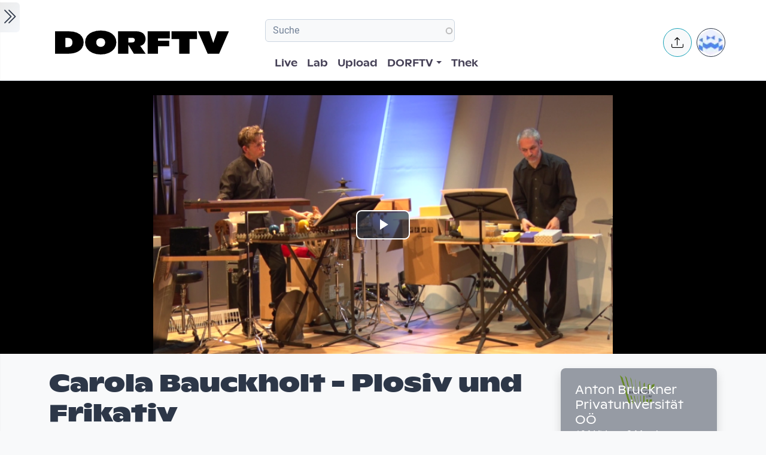

--- FILE ---
content_type: text/html; charset=UTF-8
request_url: https://www.dorftv.at/video/30872
body_size: 24738
content:

<!DOCTYPE html>
<html lang="de" dir="ltr" prefix="og: https://ogp.me/ns#" class="h-100">
  <head>
    <meta charset="utf-8" />
<script>var _paq = _paq || [];(function(){var u=(("https:" == document.location.protocol) ? "https://tics.cdn.dorftv.at/" : "http://tics.cdn.dorftv.at/");_paq.push(["setSiteId", "3"]);_paq.push(["setTrackerUrl", u+"dorftvviewcount"]);_paq.push(["setCookieDomain", ".www.dorftv.at"]);if (!window.matomo_search_results_active) {_paq.push(["trackPageView"]);}_paq.push(["setIgnoreClasses", ["no-tracking","colorbox"]]);_paq.push(["enableLinkTracking"]);var d=document,g=d.createElement("script"),s=d.getElementsByTagName("script")[0];g.type="text/javascript";g.defer=true;g.async=true;g.src=u+"dorftvviewcount.js";s.parentNode.insertBefore(g,s);})();</script>
<meta name="description" content="Carola Bauckholt - Plosiv + Frikativ (2018) Orale Verschlußlaute mit abrupter Verschlußlösung heißen Plosive (p, b, t, k, g ...). Laute, die sowohl ohne als auch mit Stimmtonbeteiligung einen turbulenten Luftstrom aufweisen heißen Frikative (Reibelaute oder Engelaute). Bei seiner Artikulation wird eine Engstelle gebildet, die die ausströmende Luft verwirbelt und den Reibelaut erzeugt (s, ch, sch, f ...). Ein klarer Wunsch meiner Arbeit ist die intensive Kommunikation zwischen Klängen und Spielern jenseits der Sprache und somit auch mit dem Publikum. Kommunikation bringt etwas in Bewegung. Die Sprache ist erlernt und appelliert an die rationale Wahrnehmung. Die riesigen anderen Teile unserer Wahrnehmung sind aber viel interessanter und immer noch zu großen Teilen unergründet. Das ist eine Aufgabe der Musik, diesem Bereich näher zu kommen. Das Werk „Toucher“ von Vinko Globokar aus dem Jahr 1973 ist einzigartig in der Verbindung von Sprache und Musik. Erstaunlicherweise hat er die Vokale perkussiv verdoppelt. Perkussion aber übernimmt eigentlich klanglich die Konsonanten. Besonders die Zisch- und Reibeklänge, die sogenannten Engelaute interessieren mich. Ihnen geht das Stück nach. Im Zentrum steht der Klang. Seine Bedeutung erschließt sich aus der Geste, aus dem energetischen Kontext. Hörend befinden wir uns ständig auf der Schneide zwischen einer „abstrakten“ Wahrnehmung und einer „konkreten“. Am Schönsten sind die Momente, wo beides gleichzeitig möglich ist. Mit dem Schlagquartett Köln verbindet mich eine lange Zusammenarbeit. Ihre Qualität liegt u.a. darin, dass sie sich den Klängen so lange widmen, bis sie zu einem leuchtenden Ereignis werden. --------------- Carola Bauckholt wurde 1959 in Krefeld geboren. Nach mehrjähriger Mitarbeit im Krefelder Theater am Marienplatz (TAM) studierte sie von 1978 bis 1984 an der Musikhochschule Köln bei Mauricio Kagel. 1985 gründete sie mit Caspar Johannes Walter den Thürmchen Verlag, 1991 das Thürmchen Ensemble. Sie erhielt zahlreiche Stipendien und Auszeichnungen, z.B. 1986 das Bernd Alois Zimmermann Stipendium der Stadt Köln oder 1997 den Aufenthalt in der Villa Massimo in Rom. 1998 wurde sie mit dem Künstlerinnenpreis des Landes Nordrhein-Westfalen ausgezeichnet und 2010 wurde ihr in der Kategorie Experimentelle Musik der Deutsche Musikautorenpreis der GEMA verliehen. Als Gastdozentin wirkte sie in Santiago de Chile, Ostrava, Amsterdam, Krakau, Zürich, Apeldoorn, Kiev, Oslo, Mexiko City, Monterrey, Moskau, Tschaikovsky City, Basel, Valencia, Barcelona, Bludenz und im Inland. 2013 wurde sie zum Mitglied der Akademie der Künste in Berlin gewählt. 2015 wurde sie zur Professorin für Komposition / Schwerpunkt zeitgenössisches Musiktheater an die Anton Bruckner Privatuniversität in Linz, Österreich berufen. https://www.carolabauckholt.de/Carola_Bauckholt.html --------------- Das Schlagquartett Köln gab sein Debüt bei den Wittener Tagen für Neue Kammermusik 1989. Sein ebenso vielseitig wie experimentierfreudig angelegtes Repertoire umfasst weite Bereiche der komponierten Schlagzeugmusik dieses und des vergangenen Jahrhunderts. Zahlreiche Konzerte, Rundfunkproduktionen und Uraufführungen von C.Bauckholt, E.Denissow, B.Furrer, N.A.Huber, W.Rihm, D.Schnebel, S.Sciarrino, G.Stäbler, V.Staub, C.J.Walter, Th.Witzmann und vielen anderen dokumentieren die nunmehr seit zwanzig Jahren andauernde kontinuierliche Arbeit für diese spezielle Besetzung. In enger Zusammenarbeit mit der jüngeren Komponistengeneration schaffen die Musiker des Schlagquartett Köln vielfach Raum für die detaillierte Lösung kompositorischer Aufgabenstellung durch die Entwicklung innovativer Spieltechniken oder den Bau spezieller Klangerzeuger. Neben ihrer Ensembletätigkeit konzertieren die einzelnen Mitglieder als Solisten und sind bei renommierten Orchestern und Kammerensembles engagiert, darunter Ensemble Modern, Klangforum Wien, Musikfabrik NRW, Thürmchen Ensemble, Ascolta Ensemble, Schola Heidelberg und Kammerensemble Neue Musik Berlin. Regelmäßige Auftritte des Schlagquartett Köln bei internationalen Festivals. Musiktheaterprojekte in Zusammenarbeit mit dem Schauspielhaus und der Oper Düsseldorf, der Oper Bonn, dem Stadttheater Bielefeld, der Oper und dem Schauspiel Köln und dem Staatstheater Wiesbaden. Ihre CD-Einspielung von N.A.Hubers „Herbstfestival“ wurde 1996 mit dem Deutschen Schallplatten-Kritikerpreis ausgezeichnet. 2003 erhielt das Schlagquartett Köln den Förderpreis der Ernst von Siemens Musikstiftung. Schlagquartett Köln: Thomas Meixner Boris Müller Dirk Rothbrust Achim Seyler --------------- Leicht Über Linz 04.12.2018 Kleiner Saal Medientechnik - Mathias Burghofer, Elwin Ebner, Christoph Gürtler Licht - Alexander Böhmler Kamera - Herbert Gutauer Tonmixing - Jorge E. Gómez Schnitt - Christian Lutz" />
<meta name="keywords" content="Carola Bauckholt,IKD,Anton Bruckner Privatuniversität,Leicht über Linz 2018,Thomas Meixner,Dirk Rothbrust,Achim Seyler,Boris Müller,Schlagquartett Köln" />
<link rel="canonical" href="https://www.dorftv.at/video/30872" />
<meta name="robots" content="index, follow" />
<meta property="og:site_name" content="dorftv.at" />
<meta property="og:type" content="movie" />
<meta property="og:url" content="https://www.dorftv.at/video/30872" />
<meta property="og:title" content="Carola Bauckholt - Plosiv und Frikativ" />
<meta property="og:image" content="https://www.dorftv.at/system/files/styles/card_image/private/thumbnails/2019/30872/thumbnail/30872.png?itok=speq5pGp" />
<meta property="og:image:url" content="https://www.dorftv.at/system/files/styles/card_image/private/thumbnails/2019/30872/thumbnail/30872.png?itok=speq5pGp" />
<meta property="og:image:secure_url" content="https://www.dorftv.at/system/files/styles/card_image/private/thumbnails/2019/30872/thumbnail/30872.png?itok=speq5pGp" />
<meta property="og:image:width" content="700" />
<meta property="og:image:height" content="400" />
<meta property="og:image:alt" content="Carola Bauckholt - Plosiv und Frikativ" />
<meta property="og:updated_time" content="2022-11-30T03:13:40+01:00" />
<meta property="article:published_time" content="2019-02-06T17:21:07+01:00" />
<meta property="article:modified_time" content="2022-11-30T03:13:40+01:00" />
<meta property="profile:username" content="DORFbrunnen" />
<meta name="Generator" content="Drupal 11 (https://www.drupal.org)" />
<meta name="MobileOptimized" content="width" />
<meta name="HandheldFriendly" content="true" />
<meta name="viewport" content="width=device-width, initial-scale=1.0" />
<script type="application/ld+json">{
    "@context": "https://schema.org",
    "@graph": [
        {
            "@type": "VideoObject",
            "description": "Carola Bauckholt - Plosiv + Frikativ (2018)\nOrale Verschlußlaute mit abrupter Verschlußlösung heißen Plosive (p, b, t, k, g ...). Laute, die sowohl ohne als auch mit Stimmtonbeteiligung einen turbulenten Luftstrom aufweisen heißen Frikative (Reibelaute oder Engelaute). Bei seiner Artikulation wird eine Engstelle gebildet, die die ausströmende Luft verwirbelt und den Reibelaut erzeugt (s, ch, sch, f ...).\nEin klarer Wunsch meiner Arbeit ist die intensive Kommunikation zwischen Klängen und Spielern jenseits der Sprache und somit auch mit dem Publikum. Kommunikation bringt etwas in Bewegung. Die Sprache ist erlernt und appelliert an die rationale Wahrnehmung. Die riesigen anderen Teile unserer Wahrnehmung sind aber viel interessanter und immer noch zu großen Teilen unergründet. Das ist eine Aufgabe der Musik, diesem Bereich näher zu kommen. Das Werk „Toucher“ von Vinko Globokar aus dem Jahr 1973 ist einzigartig in der Verbindung von Sprache und Musik. Erstaunlicherweise hat er die Vokale perkussiv verdoppelt. Perkussion aber übernimmt eigentlich klanglich die Konsonanten. Besonders die Zisch- und Reibeklänge, die sogenannten Engelaute interessieren mich. Ihnen geht das Stück nach. Im Zentrum steht der Klang. Seine Bedeutung erschließt sich aus der Geste, aus dem energetischen Kontext. Hörend befinden wir uns ständig auf der Schneide zwischen einer „abstrakten“ Wahrnehmung und einer „konkreten“. Am Schönsten sind die Momente, wo beides gleichzeitig möglich ist. Mit dem Schlagquartett Köln verbindet mich eine lange Zusammenarbeit. Ihre Qualität liegt u.a. darin, dass sie sich den Klängen so lange widmen, bis sie zu einem leuchtenden Ereignis werden.\n---------------\nCarola Bauckholt wurde 1959 in Krefeld geboren. Nach mehrjähriger Mitarbeit im Krefelder Theater am Marienplatz (TAM) studierte sie von 1978 bis 1984 an der Musikhochschule Köln bei Mauricio Kagel. 1985 gründete sie mit Caspar Johannes Walter den Thürmchen Verlag, 1991 das Thürmchen Ensemble. Sie erhielt zahlreiche Stipendien und Auszeichnungen, z.B. 1986 das Bernd Alois Zimmermann Stipendium der Stadt Köln oder 1997 den Aufenthalt in der Villa Massimo in Rom. 1998 wurde sie mit dem Künstlerinnenpreis des Landes Nordrhein-Westfalen ausgezeichnet und 2010 wurde ihr in der Kategorie Experimentelle Musik der Deutsche Musikautorenpreis der GEMA verliehen. Als Gastdozentin wirkte sie in Santiago de Chile, Ostrava, Amsterdam, Krakau, Zürich, Apeldoorn, Kiev, Oslo, Mexiko City, Monterrey, Moskau, Tschaikovsky City, Basel, Valencia, Barcelona, Bludenz und im Inland. 2013 wurde sie zum Mitglied der Akademie der Künste in Berlin gewählt. 2015 wurde sie zur Professorin für Komposition / Schwerpunkt zeitgenössisches Musiktheater an die Anton Bruckner Privatuniversität in Linz, Österreich berufen.\nhttps://www.carolabauckholt.de/Carola_Bauckholt.html\n---------------\nDas Schlagquartett Köln gab sein Debüt bei den Wittener Tagen für Neue Kammermusik 1989. Sein ebenso vielseitig wie experimentierfreudig angelegtes Repertoire umfasst weite Bereiche der komponierten Schlagzeugmusik dieses und des vergangenen Jahrhunderts. Zahlreiche Konzerte, Rundfunkproduktionen und Uraufführungen von C.Bauckholt, E.Denissow, B.Furrer, N.A.Huber, W.Rihm, D.Schnebel, S.Sciarrino, G.Stäbler, V.Staub, C.J.Walter, Th.Witzmann und vielen anderen dokumentieren die nunmehr seit zwanzig Jahren andauernde kontinuierliche Arbeit für diese spezielle Besetzung. In enger Zusammenarbeit mit der jüngeren Komponistengeneration schaffen die Musiker des Schlagquartett Köln vielfach Raum für die detaillierte Lösung kompositorischer Aufgabenstellung durch die Entwicklung innovativer Spieltechniken oder den Bau spezieller Klangerzeuger. Neben ihrer Ensembletätigkeit konzertieren die einzelnen Mitglieder als Solisten und sind bei renommierten Orchestern und Kammerensembles engagiert, darunter Ensemble Modern, Klangforum Wien, Musikfabrik NRW, Thürmchen Ensemble, Ascolta Ensemble, Schola Heidelberg und Kammerensemble Neue Musik Berlin. Regelmäßige Auftritte des Schlagquartett Köln bei internationalen Festivals. Musiktheaterprojekte in Zusammenarbeit mit dem Schauspielhaus und der Oper Düsseldorf, der Oper Bonn, dem Stadttheater Bielefeld, der Oper und dem Schauspiel Köln und dem Staatstheater Wiesbaden. Ihre CD-Einspielung von N.A.Hubers „Herbstfestival“ wurde 1996 mit dem Deutschen Schallplatten-Kritikerpreis ausgezeichnet. 2003 erhielt das Schlagquartett Köln den Förderpreis der Ernst von Siemens Musikstiftung.\nSchlagquartett Köln:\nThomas Meixner\nBoris Müller\nDirk Rothbrust\nAchim Seyler\n---------------\nLeicht Über Linz\n04.12.2018\nKleiner Saal\nMedientechnik - Mathias Burghofer, Elwin Ebner, Christoph Gürtler\nLicht - Alexander Böhmler\nKamera - Herbert Gutauer\nTonmixing - Jorge E. Gómez\nSchnitt - Christian Lutz",
            "@id": "https://www.dorftv.at/video/30872",
            "thumbnailUrl": "https://www.dorftv.at/system/files/styles/card_image/private/thumbnails/2019/30872/thumbnail/30872.png?itok=speq5pGp",
            "uploadDate": "2019-02-06T17:21:07+01:00",
            "contentUrl": "https://www.dorftv.at/system/files/thek/720p/2019/30872/30872.mp4",
            "duration": "PT935S",
            "embedUrl": "https://www.dorftv.at/embed/30872",
            "interactionCount": "6336"
        },
        {
            "@type": "WebSite",
            "@id": "https://www.dorftv.at",
            "name": "dorftv.at",
            "url": "https://www.dorftv.at/",
            "potentialAction": {
                "@type": "SearchAction",
                "target": {
                    "@type": "EntryPoint",
                    "urlTemplate": "https://www.dorftv.at/videos?fulltext={search_term_string}\u0026",
                    "actionPlatform": [
                        "http://schema.org/DesktopWebPlatform",
                        "http://schema.org/MobileWebPlatform",
                        "http://schema.org/IOSPlatform"
                    ],
                    "inLanguage": "de"
                },
                "query": "https://www.dorftv.at/videos?fulltext={search_term_string}\u0026",
                "query-input": "required name=search_term_string"
            },
            "inLanguage": "de"
        }
    ]
}</script>
<link rel="icon" href="/themes/custom/dorftv/favicon.ico" type="image/vnd.microsoft.icon" />

    <title>Carola Bauckholt - Plosiv und Frikativ | dorftv</title>
    <link rel="stylesheet" media="all" href="/sites/default/files/assets/css/css_H4NrMgnjPJ-AtiRE9dq5c4y0Mw4QEvV8Z4HYohlSt2w.css?delta=0&amp;language=de&amp;theme=dorftv&amp;include=[base64]" />
<link rel="stylesheet" media="all" href="/sites/default/files/assets/css/css_QNWSAAuviea-lug97AMGxpDU64L608i7AAwgnnb3kEc.css?delta=1&amp;language=de&amp;theme=dorftv&amp;include=[base64]" />

    
  </head>
  <body class="path-node page-node-type-video   d-flex flex-column h-100">
        <div class="visually-hidden-focusable skip-link p-3 container">
      <a href="#main-content" class="p-2">
        Skip to main content
      </a>
    </div>
    
      <div class="dialog-off-canvas-main-canvas d-flex flex-column h-100" data-off-canvas-main-canvas>
    

<main role="main" >
  <a id="main-content" tabindex="-1"></a>
  
  
  

 
        
         <div class="d-flex" id="wrapper">
             
         <div class="border-end  bg-gradient-light shadow-sm  " id="sidebar-wrapper">
            
  



        <div class="sidebar mx-4" >    

                    <div id="block-toggleforsidebarfirst" class="block block-dorftv-theme-helper block-dorftv-toggle-sidebar-first">
  
    
      <a class="sidebar-toggle border-0 p-1 rounded-end  bg-gradient-light " id="sidebarToggle" type="button" >
         <i class="bi bi-chevron-double-right fs-3 "> </i> 
         </a>

  </div>
<div id="block-showsthenowplayingvideoorbroadcastnode" class="block block-dorf-live block-dorf-live-now-playing">
  
    
      


<div class="pb-3 border-bottom border-1  mb-4">
 	<div class="card-body p-0 ">
						<small class=" meta-data fw-light">Now Playing </small>
						<div class="row">
							<!-- Blog item -->
							<div class="col-12 p-0">
								<div class="card-small py-0">
								<div class="d-flex align-items-center position-relative">
									<figure class="card-small-image-ticker overflow-hidden">
									<a href="/video/47809" aria-label="das Video Kian Kaiser - Von Fluchtgeschichten zu Erfolgsstories ansehen">  <picture>
                  <source srcset="/system/files/styles/videothumb_small/private/thumbnails/2026/47809/custom/2025_12_05_sos_menschenrechte_interview_6_kuseng.00_00_20_03.Standbild002_0.png.webp?itok=ZoBYlbKU 1x" type="image/webp" width="100" height="56"/>
              <source srcset="/system/files/styles/videothumb_small/private/thumbnails/2026/47809/custom/2025_12_05_sos_menschenrechte_interview_6_kuseng.00_00_20_03.Standbild002_0.png?itok=5sQ-4mgS 1x" type="image/png" width="100" height="56"/>
                  <img class=" rounded-3  img-fluid" srcset="/system/files/styles/videothumb_small/private/thumbnails/2026/47809/custom/2025_12_05_sos_menschenrechte_interview_6_kuseng.00_00_20_03.Standbild002_0.png?itok=5sQ-4mgS 1x" width="100" height="56" src="/system/files/styles/videothumb_small/private/thumbnails/2026/47809/custom/2025_12_05_sos_menschenrechte_interview_6_kuseng.00_00_20_03.Standbild002_0.png?itok=5sQ-4mgS" alt="" loading="lazy" />

  </picture>

									<span class="card-small-playbutton"><i class="bi bi-play-btn"></i></span></a>
									</figure>
									<div class="ms-1">
											
											<div class=" ">Kian Kaiser - Von Fluchtgeschichten zu Erfolgsstories </div>
									</div>
								</div>
								</div>
							</div>
						</div>

  	</div>
 </div>


  </div>
<div id="block-dorflogothek" class="block block-dorftv-theme-helper block-dorftv-logo-thek">
  
    
      
  <picture>
                  <source srcset="/sites/default/files/styles/max_325x325/theme/dorftv/gfx/DORFTV_Logos-thek.png.webp?itok=Tw1KgN5X 325w, /sites/default/files/styles/max_650x650/theme/dorftv/gfx/DORFTV_Logos-thek.png.webp?itok=vy_jsqSm 650w, /sites/default/files/styles/max_1300x1300/theme/dorftv/gfx/DORFTV_Logos-thek.png.webp?itok=ogyXyF5S 699w" type="image/webp" sizes="(min-width: 1290px) 1290px, 100vw" width="325" height="186"/>
              <source srcset="/sites/default/files/styles/max_325x325/theme/dorftv/gfx/DORFTV_Logos-thek.png?itok=ssN0RhAU 325w, /sites/default/files/styles/max_650x650/theme/dorftv/gfx/DORFTV_Logos-thek.png?itok=pq3qYh6y 650w, /sites/default/files/styles/max_1300x1300/theme/dorftv/gfx/DORFTV_Logos-thek.png?itok=UuOrcMBg 699w" type="image/png" sizes="(min-width: 1290px) 1290px, 100vw" width="325" height="186"/>
                  <img class="card-img img-fluid" srcset="/sites/default/files/styles/max_325x325/theme/dorftv/gfx/DORFTV_Logos-thek.png?itok=ssN0RhAU 325w, /sites/default/files/styles/max_650x650/theme/dorftv/gfx/DORFTV_Logos-thek.png?itok=pq3qYh6y 650w, /sites/default/files/styles/max_1300x1300/theme/dorftv/gfx/DORFTV_Logos-thek.png?itok=UuOrcMBg 699w" sizes="(min-width: 1290px) 1290px, 100vw" width="325" height="186" src="/sites/default/files/styles/max_325x325/theme/dorftv/gfx/DORFTV_Logos-thek.png?itok=ssN0RhAU" alt="" />

  </picture>

  </div>
<div id="block-userlogin" role="form" class="block block-user block-user-login-block">
  <div id="collapsiblock-wrapper-userlogin" class="collapsiblockTitle" data-collapsiblock-action="2">
      <h5>User login</h5>
    </div>
      <form class="user-login-form" data-drupal-selector="user-login-form" action="/video/30872?destination=/video/30872" method="post" id="user-login-form" accept-charset="UTF-8">
  <div class="js-form-item form-item js-form-type-textfield form-type-textfield js-form-item-name form-item-name">
      <label for="edit-name" class="js-form-required form-required">Email or username</label>
        
  <input autocorrect="none" autocapitalize="none" spellcheck="false" autocomplete="username" data-drupal-selector="edit-name" aria-describedby="edit-name--description" type="text" id="edit-name" name="name" value="" size="15" maxlength="254" class="form-text required form-control" required="required" aria-required="true" />


            <div id="edit-name--description" class="description">
      Enter your email address or username.
    </div>
  </div>
<div class="js-form-item form-item js-form-type-password form-type-password js-form-item-pass form-item-pass">
      <label for="edit-pass" class="js-form-required form-required">Passwort</label>
        
  <input autocomplete="current-password" data-drupal-selector="edit-pass" aria-describedby="edit-pass--description" type="password" id="edit-pass" name="pass" size="15" maxlength="128" class="form-text required form-control" required="required" aria-required="true" />


            <div id="edit-pass--description" class="description">
      Enter the password that accompanies your email address.
    </div>
  </div>

  <input autocomplete="off" data-drupal-selector="form-f4n7tckvzkql1krddft3pq-iwxrf6-weykpwsm2v2gs" type="hidden" name="form_build_id" value="form-f4n7TCKvzkql1KRDdFT3Pq_iWXRf6-wEYkPwsM2v2gs" />


  <input data-drupal-selector="edit-user-login-form" type="hidden" name="form_id" value="user_login_form" />

<div data-drupal-selector="edit-actions" class="form-actions js-form-wrapper form-wrapper" id="edit-actions">
    <input data-drupal-selector="edit-submit" type="submit" id="edit-submit" name="op" value="Log in" class="button js-form-submit form-submit btn btn-primary" />

</div>

</form>
<div class="item-list"><ul><li><a href="/user/register" title="Create a new user account." class="create-account-link">Create new account</a></li><li><a href="/user/password" title="Send password reset instructions via email." class="request-password-link">Reset your password</a></li></ul></div>
  </div>

        </div>






          </div>
        
   
          


            <div id="page-content-wrapper">

                    <header class="bg-white sticky-top">
                    
  <div class="region region-header d-flex justify-content-start pt-2 container align-items-center ">
    <div id="block-sitebranding" class="block w-100 block-system block-system-branding-block">
  
    
   
     <a href="/" title="Home" rel="home" class="site-logo navbar-brand d-block d-xl-none">
    <img src="/themes/custom/dorftv/logo.svg" alt="Home" />
  </a>

  </div>


<div id="block-dorftv-dorfactionmenu-2" class="d-block d-xl-none block block-dorftv-theme-helper block-dorftv-action-menu">
  
    
      <div class=" nav-item dropdown ms-0 ms-md-3">
					<!-- Notification button -->
					<a class="avatar rounded-circle border border-info nav-notification btn btn-light " href="#" role="button" data-bs-toggle="dropdown" aria-expanded="false" data-bs-auto-close="outside" aria-label="Uploaden und weitere Aktionen">
						<i class="position-absolute top-50 start-50 translate-middle fs-5 bi bi-upload"></i>
					</a>

					<!-- Notification dropdown menu START -->
					<div class="rounded-5 dropdown-menu dropdown-animation dropdown-menu-end shadow-lg p-0">
						<div class="card border-0 bg-transparent">

							<!-- Card body START -->
							<div class="card-body p-0">
								<ul class="list-group list-group-flush list-unstyled p-2">
							<li class="dropdown-item"><a href="/node/add/video"><i class="bi bi-upload me-2"></i>Upload Video</a></li>
															</ul>
							</div>
                            
							<!-- Card body END -->

							<!-- Card footer -->

						</div>
					</div>
					<!-- Notification dropdown menu END -->
</div>
  </div>
<nav role="navigation" aria-labelledby="block-dorftv-useraccountmenu-menu" id="block-dorftv-useraccountmenu" class="d-block d-xl-none me-2 block block-menu navigation menu--account">
            
  <h5 class="visually-hidden" id="block-dorftv-useraccountmenu-menu">User account menu</h5>
  

        
  


<div class="avatar align-middle ms-auto dropdown nav-item d-none  d-sm-none d-md-none d-lg-block">
  <a class="avatar-img rounded-circle border  border-dark pe-0  nav-link" role="button" id="userInfo" aria-expanded="false" aria-haspopup="true" href="#" data-bs-toggle="dropdown">

  

      <picture>
                  <source srcset="/sites/default/files/styles/dorftv_screen_xl1920/theme/dorftv/gfx/avatarklein.png.webp?itok=-QpUSQ4E 1x" media="(min-width: 1400px)" type="image/webp" width="1920" height="1080"/>
              <source srcset="/sites/default/files/styles/dorftv_screen_lg1200/theme/dorftv/gfx/avatarklein.png.webp?itok=DeCAfJFz 1x" media="(min-width: 1200px)" type="image/webp" width="1200" height="675"/>
              <source srcset="/sites/default/files/styles/dorftv_screen_lg1200/theme/dorftv/gfx/avatarklein.png.webp?itok=DeCAfJFz 1x" media="(max-width: 1199.98px)" type="image/webp" width="1200" height="675"/>
              <source srcset="/sites/default/files/styles/dorftv_screen_md992/theme/dorftv/gfx/avatarklein.png.webp?itok=uAE13JKb 1x" media="(max-width: 991.98px)" type="image/webp" width="992" height="558"/>
              <source srcset="/sites/default/files/styles/dorftv_screen_sm768/theme/dorftv/gfx/avatarklein.png.webp?itok=578mIXTt 1x" media="(max-width: 767.98px)" type="image/webp" width="768" height="432"/>
              <source srcset="/sites/default/files/styles/dorftv_screen_xl1920/theme/dorftv/gfx/avatarklein.png?itok=23a4VNNr 1x" media="(min-width: 1400px)" type="image/png" width="1920" height="1080"/>
              <source srcset="/sites/default/files/styles/dorftv_screen_lg1200/theme/dorftv/gfx/avatarklein.png?itok=fkq9OioL 1x" media="(min-width: 1200px)" type="image/png" width="1200" height="675"/>
              <source srcset="/sites/default/files/styles/dorftv_screen_lg1200/theme/dorftv/gfx/avatarklein.png?itok=fkq9OioL 1x" media="(max-width: 1199.98px)" type="image/png" width="1200" height="675"/>
              <source srcset="/sites/default/files/styles/dorftv_screen_md992/theme/dorftv/gfx/avatarklein.png?itok=GZ8jtaBT 1x" media="(max-width: 991.98px)" type="image/png" width="992" height="558"/>
              <source srcset="/sites/default/files/styles/dorftv_screen_sm768/theme/dorftv/gfx/avatarklein.png?itok=RVJP6ez8 1x" media="(max-width: 767.98px)" type="image/png" width="768" height="432"/>
                  <img class="avatar-img rounded-circle img-fluid" src="/sites/default/files/styles/card_blog/theme/dorftv/gfx/avatarklein.png?itok=7XHAkYUa" alt="" />

  </picture>


      

  </a>



                                                
    <div aria-labelledby="userInfo" data-bs-popper="static" class="rounded-5 dropdown-animation dropdown-menu dropdown-menu-end shadow-lg p-0">
      <div class="text-gray-700 dropdown-header" role="heading"><h6 class="text-capitalize font-weight-bold mb-0">  Hello </h6></div>
      <hr class="m-1"></hr>
     <ul data-block="header" region="header" base_plugin_id="system_menu_block" class="p-0" >
    
                    <li class="dropdown-item ">
        <a href="/user/login" data-drupal-link-system-path="user/login">Log in</a>
              </li>
        </ul>
    </div>
  





  </nav>

  </div>

                        </header>


                                        
                  <nav class="navbar navbar-expand-lg navbar-light bg-white border-bottom ">
                    <div class="container">
                         <div class="region m-0 p-0 region-nav-branding">
    <div id="block-dorftv-branding" class="block block-system block-system-branding-block">
  
    
  <div class="navbar-brand d-flex align-items-center d-none  d-xl-block">


    
  <a href="/" title="Home" rel="home" class="site-logo navbar-brand d-block">
    <img src="/themes/custom/dorftv/logo.svg" alt="Home" />
  </a>
  
  <div>
    
      </div>
</div>
</div>

  </div>

                      
                      <div class=" container-fluid " >
                    
                          <div class="region d-flex flex-wrap align-items-center justify-content-center justify-content-md-between   region-nav-main">
    <div class="views-exposed-form bef-exposed-form block block-views block-views-exposed-filter-blockvideos-page-2" data-bef-auto-submit-full-form="" data-bef-auto-submit="" data-bef-auto-submit-delay="500" data-bef-auto-submit-minimum-length="3" data-drupal-selector="views-exposed-form-videos-page-2" id="block-exposedformvideospage-2">
  
    
      <form data-block="nav_main" region="nav_main" action="/videos" method="get" id="views-exposed-form-videos-page-2" accept-charset="UTF-8">
  <div class="form--inline clearfix">
  <div class="js-form-item form-item js-form-type-search-api-autocomplete form-type-search-api-autocomplete js-form-item-search form-item-search">
      
        
  <input placeholder="Suche" data-drupal-selector="edit-search" data-search-api-autocomplete-search="videos" class="form-autocomplete form-text form-control" data-autocomplete-path="/search_api_autocomplete/videos?display=page_2&amp;&amp;filter=search" type="text" id="edit-search" name="search" value="" size="30" maxlength="128" />


        </div>
<div class="js-form-item form-item js-form-type-select form-type-select js-form-item-sort-by form-item-sort-by">
      <label for="edit-sort-by">Sort by</label>
        <select data-drupal-selector="edit-sort-by" id="edit-sort-by" name="sort_by" class="form-select form-control"><option value="relevanz" selected="selected">Relevanz</option><option value="created_node">Neueste</option><option value="seconds">Länge</option><option value="field_statistics_total_views">Beliebtheit</option></select>
        </div>
<div data-drupal-selector="edit-actions" class="form-actions js-form-wrapper form-wrapper" id="edit-actions">
    <input data-bef-auto-submit-click="" class="js-hide button js-form-submit form-submit btn btn-primary" data-drupal-selector="edit-submit-videos" type="submit" id="edit-submit-videos" value="Apply" />

</div>

</div>

</form>

  </div>
<nav role="navigation" aria-labelledby="block-dorftv-main-navigation-menu" id="block-dorftv-main-navigation" class="block block-menu navigation menu--main">
            
  <h5 class="visually-hidden" id="block-dorftv-main-navigation-menu">Hauptnavigation</h5>
  

        


 <div class="  " id="">
           
    <ul data-block="nav_main" region="nav_main" base_plugin_id="system_menu_block" class="nav col-12 col-md-auto mb-2 mb-md-0 nav-level-0" >
                    <li class="nav-item">
          <a href="/livestream" class="nav-link pe-0" data-drupal-link-system-path="ovenmedia/10">Live</a>
      </li>

                    <li class="nav-item">
          <a href="/lab" class="nav-link pe-0" data-drupal-link-system-path="node/40000">Lab</a>
      </li>

                    <li class="nav-item">
          <a href="/user/login?destination=/node/add/video" class="nav-link pe-0" data-drupal-link-query="{&quot;destination&quot;:&quot;\/node\/add\/video&quot;}" data-drupal-link-system-path="user/login">Upload</a>
      </li>

                    <li class="nav-item dropdown">
          <a href="" class="nav-link pe-0 dropdown-toggle" role="button" data-bs-toggle="dropdown" aria-expanded="false" title="Expand menu DORFTV">DORFTV</a>
                 
    <ul data-block="nav_main" region="nav_main" base_plugin_id="system_menu_block" class="dropdown-menu dropdown-menu-end dropdown-menu-lg-start  nav-level-1" >
                    <li class="nav-item">
          <a href="/blog" class="dropdown-item" data-drupal-link-system-path="blog">Blog</a>
      </li>

                    <li class="nav-item">
          <a href="/15JahreDORFTV" class="dropdown-item" data-drupal-link-system-path="node/46335">15 Jahre DORFTV</a>
      </li>

                    <li class="nav-item">
          <a href="/medientagung25" class="dropdown-item" data-drupal-link-system-path="node/45804">Medientagung 25</a>
      </li>

                    <li class="nav-item">
          <a href="/page/23221" class="dropdown-item" data-drupal-link-system-path="node/23221">Mitmachen</a>
      </li>

                    <li class="nav-item">
          <a href="/page/26798" class="dropdown-item" data-drupal-link-system-path="node/26798">Verleih</a>
      </li>

                    <li class="nav-item">
          <a href="/channels" class="dropdown-item" data-drupal-link-system-path="channels">Channels</a>
      </li>

                    <li class="nav-item">
          <a href="/digital-village" class="dropdown-item" data-drupal-link-system-path="digital-village">Digital Village</a>
      </li>

                    <li class="nav-item">
          <a href="/programm" class="dropdown-item" data-drupal-link-system-path="programm">Sendung verpasst</a>
      </li>

                    <li class="nav-item">
          <a href="/faq" class="dropdown-item" data-drupal-link-system-path="node/41087">FAQ</a>
      </li>

                    <li class="nav-item">
          <a href="/page/20028" class="dropdown-item" data-drupal-link-system-path="node/20028">Team</a>
      </li>

        </ul>
  
      </li>

                    <li class="nav-item">
          <a href="/videos" class="nav-link pe-0" data-drupal-link-system-path="videos">Thek</a>
      </li>

        </ul>
  



</div>
  </nav>

  </div>

                      </div>
                        <div class=" container-fluid col-1 "  >
                          <div class="region d-flex justify-content-center align-items-center region-nav-additional">
    <div id="block-dorftv-dorfactionmenu" class="d-none d-xl-block block block-dorftv-theme-helper block-dorftv-action-menu">
  
    
      <div class=" nav-item dropdown ms-0 ms-md-3">
					<!-- Notification button -->
					<a class="avatar rounded-circle border border-info nav-notification btn btn-light " href="#" role="button" data-bs-toggle="dropdown" aria-expanded="false" data-bs-auto-close="outside" aria-label="Uploaden und weitere Aktionen">
						<i class="position-absolute top-50 start-50 translate-middle fs-5 bi bi-upload"></i>
					</a>

					<!-- Notification dropdown menu START -->
					<div class="rounded-5 dropdown-menu dropdown-animation dropdown-menu-end shadow-lg p-0">
						<div class="card border-0 bg-transparent">

							<!-- Card body START -->
							<div class="card-body p-0">
								<ul class="list-group list-group-flush list-unstyled p-2">
							<li class="dropdown-item"><a href="/node/add/video"><i class="bi bi-upload me-2"></i>Upload Video</a></li>
															</ul>
							</div>
                            
							<!-- Card body END -->

							<!-- Card footer -->

						</div>
					</div>
					<!-- Notification dropdown menu END -->
</div>
  </div>
<nav role="navigation" aria-labelledby="block-useraccountmenu-menu" id="block-useraccountmenu" class="d-none d-xl-block block block-menu navigation menu--account">
            
  <h5 class="visually-hidden" id="block-useraccountmenu-menu">User account menu</h5>
  

        
  



<div class="avatar align-middle ms-auto dropdown nav-item d-none d-sm-none d-md-none d-lg-block">
  <a aria-label="Account verwalten" 
     class="avatar-img rounded-circle border border-dark pe-0 nav-link" 
     role="button" 
     id="userInfoMenu" 
     aria-expanded="false" 
     aria-haspopup="true" 
     href="#" 
     data-bs-toggle="dropdown"
          data-user-context="0">
    
                  
      <picture>
                  <source srcset="/sites/default/files/styles/userthumb_small/theme/dorftv/gfx/avatarklein.png.webp?itok=i1WN2LVQ 1x" type="image/webp" width="35" height="35"/>
              <source srcset="/sites/default/files/styles/userthumb_small/theme/dorftv/gfx/avatarklein.png?itok=SKE_RXna 1x" type="image/png" width="35" height="35"/>
                  <img class="avatar-img rounded-circle img-fluid" srcset="/sites/default/files/styles/userthumb_small/theme/dorftv/gfx/avatarklein.png?itok=SKE_RXna 1x" width="35" height="35" src="/sites/default/files/styles/userthumb_small/theme/dorftv/gfx/avatarklein.png?itok=SKE_RXna" alt="" />

  </picture>

  </a>

                  <div aria-labelledby="userInfo" 
           data-bs-popper="static" 
           class="rounded-5 dropdown-animation dropdown-menu dropdown-menu-end shadow-lg p-0">
        <div class="text-gray-700 dropdown-header" role="heading">
          <h6 class="text-capitalize font-weight-bold mb-0">Hello</h6>
        </div>
        <hr class="m-1">
        <ul data-block="nav_additional" region="nav_additional" base_plugin_id="system_menu_block" class="block block-menu navigation menu-- dropdown-item p-0" data-user-id="0">
        
                <li class="dropdown-item">
        <a href="/user/login" data-drupal-link-system-path="user/login">Log in</a>
              </li>
        </ul>
          </div>
      
</div>


  </nav>

  </div>

                      </div>
                    </div>
                </nav>
                  
                  <div class="container-fluid m-0 p-0 ">

                                    


          <div class="region m-0 p-0 region-content">
    <div data-drupal-messages-fallback class="hidden"></div>
<div id="block-dorftv-content" class="block block-system block-system-main-block">
  
    
      
<article data-history-node-id="30872" class="node node--type-video node--view-mode-full">
  <div class="node__content">
    <div  class="cinemascope bg-black bg-color _none"><div  class="w-100">  
  <div  class="layout row no-gutters layout-builder__layout">
    
                        <div  class="col-12  m-0 p-0">
          <div class="block block-layout-builder block-field-blocknodevideofield-video-renderling">
  
    
      
            <div class="field field--name-field-video-renderling field--type-entity-reference field--label-hidden field__item">





+<div class="container d-flex justify-content-center bg-black">


<video id="video" class="video-js vjs-big-play-centered" data-setup='{}' controls poster=/system/files/styles/card_image/private/thumbnails/2019/30872/thumbnail/30872.png?itok=speq5pGp>
  <source src="/video/30872/m3u8"  type="application/x-mpegurl" />
  </video>

</div>


</div>
      
  </div>

        </div>
                                                                                                                                                                                              
  </div>

</div></div><div  class="mt-4 _none"><div  class="container">  
  <div  class="layout row no-gutters layout-builder__layout">
    
                        <div  class="col-lg-9 col-md-9 col-12">
          <div class="block block-dorftv-theme-helper block-dorftv-videonode-flags">
  
    
      

<div class="d-flex justify-content-start">

 

</div>
  </div>
<div class="block block-layout-builder block-field-blocknodevideotitle">
  
    
        
            <div class="field field--name-title field--type-string field--label-hidden field__item"><h1>Carola Bauckholt - Plosiv und Frikativ</h1>
</div>
      
  </div>
<div class="block block-ctools block-entity-viewnode">
  
    
      





<div class="d-flex justify-content-start my-4">



          <div class="d-flex align-items-center">
                          <!-- Avatar -->
            <div class="avatar avatar-lg">
                            





<div class="avatar ">
  <picture>
                  <source srcset="/sites/default/files/styles/userthumb/public/profile/avatar/F%C3%BCr%20alle.jpg.webp?itok=VuafE53h 1x" type="image/webp" width="50" height="50"/>
              <source srcset="/sites/default/files/styles/userthumb/public/profile/avatar/F%C3%BCr%20alle.jpg?itok=BuVGZyHr 1x" type="image/jpeg" width="50" height="50"/>
                  <img class=" avatar-img rounded-circle nav-notification p-0 mb-0  img-fluid" srcset="/sites/default/files/styles/userthumb/public/profile/avatar/F%C3%BCr%20alle.jpg?itok=BuVGZyHr 1x" width="50" height="50" src="/sites/default/files/styles/userthumb/public/profile/avatar/F%C3%BCr%20alle.jpg?itok=BuVGZyHr" alt="" title="DORFbrunnen" loading="lazy" />

  </picture>

</div>					
            </div>
                          <!-- Info -->
            <div class="ms-3">
              <p class="mb-0 small">Created at 6. Feb. 2019</p>
                <div class="block block-dorf-statistics block-dorf-statistics-matomo-total">
  
    
      <div class="video--total-hits">6453 Ansichten</div>
  </div>

              <h5 class="mb-0">by <a href="/user/dorfbrunnen"> DORFbrunnen</a></h5>
            </div>               
          </div>
</div>




  </div>
<div class="block block-quicktabs block-quicktabs-blockvideo-tab">
  
    
      <div class="quicktabs-wrapper" id="quicktabs-video_tab"><div class="item-list"><ul class="quicktabs-tabs" role="tablist"><li role="tab" aria-controls="quicktabs-tabpage-video_tab-0" aria-selected="true" id="quicktabs-tab-video_tab-0" class="active video-tabs nav-item nav-link beschreibung"><a href="/quicktabs/nojs/video_tab/0" class="quicktabs-loaded" data-quicktabs-tab-index="0" tabindex="0" rel="noindex">Beschreibung</a></li><li role="tab" aria-controls="quicktabs-tabpage-video_tab-1" aria-selected="false" id="quicktabs-tab-video_tab-1" class="video-tabs nav-item nav-link embed"><a href="/quicktabs/nojs/video_tab/1" class="quicktabs-loaded" data-quicktabs-tab-index="1" tabindex="-1" rel="noindex">Embed</a></li></ul></div><div class="quicktabs-main" id="quicktabs-container-video_tab"><div id="quicktabs-tabpage-video_tab-0" class="quicktabs-tabpage" role="tabpanel" aria-labelledby="quicktabs-tab-video_tab-0" tabindex="0">
<div class="quicktabs-block-title"></div>
<div><div class="views-element-container"><div class="view view-video-tab-blocks view-id-video_tab_blocks view-display-id-block_1 js-view-dom-id-a1e57cc6a3a26b6f23dd047f0fc4b4b3496f7e64bed1382d8c72d2f3d44ab039">
  
    
      
      <div class="view-content row ">
          <div><div id="" class="expand-collapse" data-trim-length="400" data-default-state="collapsed"
     data-link-text-open="Read more" data-link-text-close="Show less"
     data-link-class-open="ecf-open" data-link-class-close="ecf-close">
    <div class="ec-content">
        <p>Carola Bauckholt - Plosiv + Frikativ (2018)<br />
Orale Verschlußlaute mit abrupter Verschlußlösung heißen Plosive (p, b, t, k, g ...). Laute, die sowohl ohne als auch mit Stimmtonbeteiligung einen turbulenten Luftstrom aufweisen heißen Frikative (Reibelaute oder Engelaute). Bei seiner Artikulation wird eine Engstelle gebildet, die die ausströmende Luft verwirbelt und den Reibelaut erzeugt (s, ch, sch, f ...).<br />
Ein klarer Wunsch meiner Arbeit ist die intensive Kommunikation zwischen Klängen und Spielern jenseits der Sprache und somit auch mit dem Publikum. Kommunikation bringt etwas in Bewegung. Die Sprache ist erlernt und appelliert an die rationale Wahrnehmung. Die riesigen anderen Teile unserer Wahrnehmung sind aber viel interessanter und immer noch zu großen Teilen unergründet. Das ist eine Aufgabe der Musik, diesem Bereich näher zu kommen. Das Werk „Toucher“ von Vinko Globokar aus dem Jahr 1973 ist einzigartig in der Verbindung von Sprache und Musik. Erstaunlicherweise hat er die Vokale perkussiv verdoppelt. Perkussion aber übernimmt eigentlich klanglich die Konsonanten. Besonders die Zisch- und Reibeklänge, die sogenannten Engelaute interessieren mich. Ihnen geht das Stück nach. Im Zentrum steht der Klang. Seine Bedeutung erschließt sich aus der Geste, aus dem energetischen Kontext. Hörend befinden wir uns ständig auf der Schneide zwischen einer „abstrakten“ Wahrnehmung und einer „konkreten“. Am Schönsten sind die Momente, wo beides gleichzeitig möglich ist. Mit dem Schlagquartett Köln verbindet mich eine lange Zusammenarbeit. Ihre Qualität liegt u.a. darin, dass sie sich den Klängen so lange widmen, bis sie zu einem leuchtenden Ereignis werden.</p>
<p>---------------</p>
<p>Carola Bauckholt wurde 1959 in Krefeld geboren. Nach mehrjähriger Mitarbeit im Krefelder Theater am Marienplatz (TAM) studierte sie von 1978 bis 1984 an der Musikhochschule Köln bei Mauricio Kagel. 1985 gründete sie mit Caspar Johannes Walter den Thürmchen Verlag, 1991 das Thürmchen Ensemble. Sie erhielt zahlreiche Stipendien und Auszeichnungen, z.B. 1986 das Bernd Alois Zimmermann Stipendium der Stadt Köln oder 1997 den Aufenthalt in der Villa Massimo in Rom. 1998 wurde sie mit dem Künstlerinnenpreis des Landes Nordrhein-Westfalen ausgezeichnet und 2010 wurde ihr in der Kategorie Experimentelle Musik der Deutsche Musikautorenpreis der GEMA verliehen. Als Gastdozentin wirkte sie in Santiago de Chile, Ostrava, Amsterdam, Krakau, Zürich, Apeldoorn, Kiev, Oslo, Mexiko City, Monterrey, Moskau, Tschaikovsky City, Basel, Valencia, Barcelona, Bludenz und im Inland. 2013 wurde sie zum Mitglied der Akademie der Künste in Berlin gewählt. 2015 wurde sie zur Professorin für Komposition / Schwerpunkt zeitgenössisches Musiktheater an die Anton Bruckner Privatuniversität in Linz, Österreich berufen.</p>
<p><a href="https://www.carolabauckholt.de/Carola_Bauckholt.html">https://www.carolabauckholt.de/Carola_Bauckholt.html</a></p>
<p>---------------</p>
<p>Das Schlagquartett Köln gab sein Debüt bei den Wittener Tagen für Neue Kammermusik 1989. Sein ebenso vielseitig wie experimentierfreudig angelegtes Repertoire umfasst weite Bereiche der komponierten Schlagzeugmusik dieses und des vergangenen Jahrhunderts. Zahlreiche Konzerte, Rundfunkproduktionen und Uraufführungen von C.Bauckholt, E.Denissow, B.Furrer, N.A.Huber, W.Rihm, D.Schnebel, S.Sciarrino, G.Stäbler, V.Staub, C.J.Walter, Th.Witzmann und vielen anderen dokumentieren die nunmehr seit zwanzig Jahren andauernde kontinuierliche Arbeit für diese spezielle Besetzung. In enger Zusammenarbeit mit der jüngeren Komponistengeneration schaffen die Musiker des Schlagquartett Köln vielfach Raum für die detaillierte Lösung kompositorischer Aufgabenstellung durch die Entwicklung innovativer Spieltechniken oder den Bau spezieller Klangerzeuger. Neben ihrer Ensembletätigkeit konzertieren die einzelnen Mitglieder als Solisten und sind bei renommierten Orchestern und Kammerensembles engagiert, darunter Ensemble Modern, Klangforum Wien, Musikfabrik NRW, Thürmchen Ensemble, Ascolta Ensemble, Schola Heidelberg und Kammerensemble Neue Musik Berlin. Regelmäßige Auftritte des Schlagquartett Köln bei internationalen Festivals. Musiktheaterprojekte in Zusammenarbeit mit dem Schauspielhaus und der Oper Düsseldorf, der Oper Bonn, dem Stadttheater Bielefeld, der Oper und dem Schauspiel Köln und dem Staatstheater Wiesbaden. Ihre CD-Einspielung von N.A.Hubers „Herbstfestival“ wurde 1996 mit dem Deutschen Schallplatten-Kritikerpreis ausgezeichnet. 2003 erhielt das Schlagquartett Köln den Förderpreis der Ernst von Siemens Musikstiftung.</p>
<p>Schlagquartett Köln:<br />
Thomas Meixner<br />
Boris Müller<br />
Dirk Rothbrust<br />
Achim Seyler</p>
<p>---------------</p>
<p>Leicht Über Linz<br />
04.12.2018<br />
Kleiner Saal</p>
<p>Medientechnik - Mathias Burghofer, Elwin Ebner, Christoph Gürtler<br />
Licht - Alexander Böhmler<br />
Kamera - Herbert Gutauer<br />
Tonmixing - Jorge E. Gómez<br />
Schnitt - Christian Lutz</p>

    </div>
</div>
</div>

    </div>
  
          </div>
</div>
</div>
</div>
<div id="quicktabs-tabpage-video_tab-1" class="quicktabs-tabpage quicktabs-hide" role="tabpanel" aria-labelledby="quicktabs-tab-video_tab-1" tabindex="0">
<div class="quicktabs-block-title"></div>
<div><div class="views-element-container"><div class="view view-video-tab-blocks view-id-video_tab_blocks view-display-id-block_2 js-view-dom-id-84d753f348fb5f31038650bdd14e59f9aab492061bb78ec76afe94e844436ad4">
  
    
      
      <div class="view-content row ">
          <div>








<div class=" ">

<h5>Share & Embed</h5>

<strong>Embed this Video</strong>
<p class="lead">
<input class="form-control" type="text" value=" &lt;iframe src=&quot;//www.dorftv.at/embed/30872&quot;  width=&quot;560&quot; height=&quot;340&quot; frameborder=&quot;0&quot; allowfullscreen&gt;&lt;/iframe&gt; " aria-label="readonly " readonly>
</p>




<strong>Link to this Video</strong>
<p class="lead">

<input class="form-control" type="text" value=" https://www.dorftv.at/video/30872 " aria-label="readonly " readonly>
</p>

</div>
</div>

    </div>
  
          </div>
</div>
</div>
</div>
</div>
</div>

  </div>
<div class="block block-layout-builder block-field-blocknodevideofield-video-comments">
  
    
      

<section class="field field--name-field-video-comments field--type-comment field--label-above comment-wrapper">

  <div class=" bg-white p-4 my-4 border-light shadow-sm rounded-3">
  

   
                <h2 class="title h5 comment-form__title">Add new comment </h2>
                <a class="btn btn-sm btn-primary text-white collapsed" data-bs-toggle="collapse" href="#collapsecommentform" role="button" aria-expanded="false" aria-controls="collapsecommentform">Kommentar verfassen</a>

              <div class="comment-form-wrapper px-3 py-1 border-0 mt-3 bg-white collapse " id="collapsecommentform">
                <h2 class='title comment-form__title'>  </h2>
                                <a href="/user">login</a> or <a href="/user/register">register</a> to post comments.
                              </div>

    
 

  
  

  

     </div>

</section>

  </div>

        </div>
                              <div  class="col-lg-3 col-md-3 col-12">
          <div class="views-element-container block block-views block-views-blockchannel-node-block-block-1   ">
  
    
      <div><div class="view view-channel-node-block view-id-channel_node_block view-display-id-block_1 js-view-dom-id-f52872eaf634bd43cfa85e1289f8b80e155c77988a348bc6da09fc03fb7b6a8f">
  
    
      
      <div class="view-content row ">
          <div class="views-row"><div class="views-field views-field-rendered-entity-1"><span class="field-content">





<!-- Card -->




	<div class="card text-white border-0">
			<!-- Image -->
						<a href="/channel/anton-bruckner-privatuniversitat-oo" aria-label="zum Channel Anton Bruckner Privatuniversität OÖ">	
		<img class="rounded-5 shadow img-fluid" src=/system/files/styles/card_image/private/upload/temporary/BrucknerUni-mix_1.png?itok=wt-up8I1 alt= />
		</a>
    	
		<div class="rounded-5 bg-overlay bg-dark opacity-50"></div>
		<div class="card-img-overlay overflow-hidden d-flex p-3 p-sm-4 ">
		
			<div class="w-100 mt-auto">
				
						<!-- Card title -->
						<h4 class="card-title text-white mb-0 fs-5"><a href="/channel/anton-bruckner-privatuniversitat-oo" class="text-white">Anton Bruckner Privatuniversität OÖ</a></h4>
												<span>196 Videos, 2 Members</span>
								
						<div  class="group group--card-small group--channel avatar-small-group mt-3">
														

  



<div class="avatar ">
  <picture>
                  <source srcset="/sites/default/files/styles/userthumb/theme/dorftv/gfx/avatarklein.png.webp?itok=ACPiWq-b 1x" type="image/webp" width="50" height="50"/>
              <source srcset="/sites/default/files/styles/userthumb/theme/dorftv/gfx/avatarklein.png?itok=9eoL9HH_ 1x" type="image/png" width="50" height="50"/>
                  <img class=" avatar-img rounded-circle nav-notification p-0 mb-0  img-fluid" srcset="/sites/default/files/styles/userthumb/theme/dorftv/gfx/avatarklein.png?itok=9eoL9HH_ 1x" width="50" height="50" src="/sites/default/files/styles/userthumb/theme/dorftv/gfx/avatarklein.png?itok=9eoL9HH_" alt="" title="María Pérez Díez" loading="lazy" />

  </picture>

</div>			
														





<div class="avatar ">
  <picture>
                  <source srcset="/sites/default/files/styles/userthumb/public/profile/avatar/Logo_noch_kleiner_300_0.jpg.webp?itok=RijrEy3k 1x" type="image/webp" width="50" height="50"/>
              <source srcset="/sites/default/files/styles/userthumb/public/profile/avatar/Logo_noch_kleiner_300_0.jpg?itok=Eo4qPvoK 1x" type="image/jpeg" width="50" height="50"/>
                  <img class=" avatar-img rounded-circle nav-notification p-0 mb-0  img-fluid" srcset="/sites/default/files/styles/userthumb/public/profile/avatar/Logo_noch_kleiner_300_0.jpg?itok=Eo4qPvoK 1x" width="50" height="50" src="/sites/default/files/styles/userthumb/public/profile/avatar/Logo_noch_kleiner_300_0.jpg?itok=Eo4qPvoK" alt="" title="dorftv" loading="lazy" />

  </picture>

</div>			
							 
													</div>
					
			</div>

		</div>
	</div>





<!-- Card -->

</span></div></div>

    </div>
  
          </div>
</div>

  </div>
<div class="views-element-container block block-views block-views-blockvideo-mediathek-tags-block-block-2 card-block col-12">
  
      <h5 >#Tags</h5>
    
      <div><div class="view view-video-mediathek-tags-block view-id-video_mediathek_tags_block view-display-id-block_2 js-view-dom-id-0df9c106ab4af0cebe981387623dbdd9118f830284d9eba56edbec2a20499dbe">
  
      <div class="view-content d-flex align-content-center flex-wrap ">
          <div><a href="/videos?videos%5B0%5D=tags%3A35833  " class="btn  mx-2 my-2 bg-gradient-light bg-opacity-50 rounded-video-card border shadow-sm fs-6" role="button">
<span>Dirk Rothbrust  </span>
</a></div>
    <div><a href="/videos?videos%5B0%5D=tags%3A35834  " class="btn  mx-2 my-2 bg-gradient-light bg-opacity-50 rounded-video-card border shadow-sm fs-6" role="button">
<span>Achim Seyler  </span>
</a></div>
    <div><a href="/videos?videos%5B0%5D=tags%3A27664  " class="btn  mx-2 my-2 bg-gradient-light bg-opacity-50 rounded-video-card border shadow-sm fs-6" role="button">
<span>Carola Bauckholt  </span>
</a></div>
    <div><a href="/videos?videos%5B0%5D=tags%3A35832  " class="btn  mx-2 my-2 bg-gradient-light bg-opacity-50 rounded-video-card border shadow-sm fs-6" role="button">
<span>Boris Müller  </span>
</a></div>
    <div><a href="/videos?videos%5B0%5D=tags%3A28325  " class="btn  mx-2 my-2 bg-gradient-light bg-opacity-50 rounded-video-card border shadow-sm fs-6" role="button">
<span>IKD  </span>
</a></div>
    <div><a href="/videos?videos%5B0%5D=tags%3A35830  " class="btn  mx-2 my-2 bg-gradient-light bg-opacity-50 rounded-video-card border shadow-sm fs-6" role="button">
<span>Schlagquartett Köln  </span>
</a></div>
    <div><a href="/videos?videos%5B0%5D=tags%3A10070  " class="btn  mx-2 my-2 bg-gradient-light bg-opacity-50 rounded-video-card border shadow-sm fs-6" role="button">
<span>Anton Bruckner Privatuniversität  </span>
</a></div>
    <div><a href="/videos?videos%5B0%5D=tags%3A35822  " class="btn  mx-2 my-2 bg-gradient-light bg-opacity-50 rounded-video-card border shadow-sm fs-6" role="button">
<span>Leicht über Linz 2018  </span>
</a></div>
    <div><a href="/videos?videos%5B0%5D=tags%3A35831  " class="btn  mx-2 my-2 bg-gradient-light bg-opacity-50 rounded-video-card border shadow-sm fs-6" role="button">
<span>Thomas Meixner  </span>
</a></div>

    </div>
  

</div>
</div>

  </div>
<div class="block block-layout-builder block-extra-field-blocknodevideoflag-webvideo-moderation">
  
    
      
  </div>
<div class="block block-layout-builder block-extra-field-blocknodevideoflag-playout-playlist">
  
    
      
  </div>
<div class="views-element-container block block-views block-views-blockvideo-admin-blocks-block-4 card-block col-12">
  <div id="collapsiblock-wrapper-views-blockvideo-admin-blocks-block-4-b2a2236a-1aef-468c-86cd-5d1e94bd9961" class="collapsiblockTitle" data-collapsiblock-action="3">
    </div>
      <div><div class="view view-video-admin-blocks view-id-video_admin_blocks view-display-id-block_4 js-view-dom-id-6d3796c59f1d3ac370c072d645828ca934506c3f6eec02b21fd266ae182ef297">
  
    
      <div class="view-header">
      <a class="h5" data-bs-toggle="collapse" href="#videodateien" role="button" aria-expanded="false" aria-controls="videodateien">Transkription</a>
    </div>
      
      <div class="view-content row ">
          <div class="views-row"><div class="views-field views-field-field-renderling-transcription"><div class="field-content"></div></div><div class="views-field views-field-field-renderling-vtt-original"><div class="field-content"></div></div></div>

    </div>
  
            <div class="view-footer">
      <div style="margin-top: 10px"><a href="/page/46820" target="_blank">Hinweis automatische Transkription</a></div>
    </div>
    </div>
</div>

  </div>

        </div>
                                                                                                                                                                              
  </div>

</div></div><div  class="_none"><div  class="container">  
  <div  class="layout row no-gutters layout-builder__layout">
    
                        <div  class="col-12  m-0 p-0">
          <div class="views-element-container block block-views block-views-blockvideo-related-nodes-block-2 card-block col-12">
  
    
      <div><div class="view view-video-related-nodes view-id-video_related_nodes view-display-id-block_2 js-view-dom-id-f39a33d88798113db75a93237827a4f0f1586c8625802352d70d80ad599e3e6f">
  
    
      <div class="view-header">
      <p>More from Channel</p>

    </div>
      
      <div class="view-content row ">
      

<div class="dorf_front_flickity flickity"><div class="gallery-cell item-0">


 
      <div class=" bg-transparent  rounded-3">
		<div class="hover hover-1 text-white rounded-video-card ratio-16x9">
		  <picture>
                  <source srcset="/system/files/styles/videothumb/private/thumbnails/2018/29729/thumbnail/29729.png.webp?itok=Hi3ozfMs 1x" type="image/webp" width="400" height="225"/>
              <source srcset="/system/files/styles/videothumb/private/thumbnails/2018/29729/thumbnail/29729.png?itok=zz-PGtCy 1x" type="image/png" width="400" height="225"/>
                  <img class=" rounded-3  img-fluid" srcset="/system/files/styles/videothumb/private/thumbnails/2018/29729/thumbnail/29729.png?itok=zz-PGtCy 1x" width="400" height="225" src="/system/files/styles/videothumb/private/thumbnails/2018/29729/thumbnail/29729.png?itok=zz-PGtCy" alt="" loading="lazy" />

  </picture>

		 <a href="/video/29729" class="text-white" aria-label="das Video Óscar Escudero - OST ansehen"> <div class="hover-overlay"></div>
          <div class="hover-1-content px-5 py-4">
            <h3 class="hover-1-title text-white font-weight-bold mb-0"> <span class="fs-6 fw-light d-flex align-items-end"><i class="bi bi-clock text-white me-2"></i> 
00:07:18
</span></h3>
            <div class="hover-1-description text-white  mb-0" style="height: 50px;overflow: hidden;"><p>MusikTheaterLabor Werden Sie Zeuge, wie sich die BlackBox in ein Labor für Musiktheatrale Zukunft</p> </div>
          </div></a>
        </div>
		<div class="card-body row">
			<div class="col-2" >
				<div class="avatar align-middle mt-3 me-2" >
					





<div class="avatar ">
  <picture>
                  <source srcset="/sites/default/files/styles/userthumb/public/profile/avatar/F%C3%BCr%20alle.jpg.webp?itok=VuafE53h 1x" type="image/webp" width="50" height="50"/>
              <source srcset="/sites/default/files/styles/userthumb/public/profile/avatar/F%C3%BCr%20alle.jpg?itok=BuVGZyHr 1x" type="image/jpeg" width="50" height="50"/>
                  <img class=" avatar-img rounded-circle nav-notification p-0 mb-0  img-fluid" srcset="/sites/default/files/styles/userthumb/public/profile/avatar/F%C3%BCr%20alle.jpg?itok=BuVGZyHr 1x" width="50" height="50" src="/sites/default/files/styles/userthumb/public/profile/avatar/F%C3%BCr%20alle.jpg?itok=BuVGZyHr" alt="" title="DORFbrunnen" loading="lazy" />

  </picture>

</div>											
				</div>
			</div>
			<div class="col-10" >
				<h5 class="card-title my-1 clearfix fs-6 fw-normal  "><a href="/video/29729">
					Óscar Escudero - OST</a></h5>
				<div class="card-text fw-light">
      <div class="field field--name-entitygroupfield field--type-entitygroupfield field--label-hidden field__items">
              <div class="field__item"><a href="/channel/anton-bruckner-privatuniversitat-oo" hreflang="und">Anton Bruckner Privatuniversität OÖ</a></div>
          </div>
   </div>
			
				<small class="card-text fw-light"></i>since 7 years 6 months </small> 
					
			</div>
			
		</div>

      </div>




</div>
<div class="gallery-cell item-1">


 
      <div class=" bg-transparent  rounded-3">
		<div class="hover hover-1 text-white rounded-video-card ratio-16x9">
		  <picture>
                  <source srcset="/system/files/styles/videothumb/private/thumbnails/2019/30907/thumbnail/30907.png.webp?itok=zq0VWXE2 1x" type="image/webp" width="400" height="225"/>
              <source srcset="/system/files/styles/videothumb/private/thumbnails/2019/30907/thumbnail/30907.png?itok=jm_SCYo4 1x" type="image/png" width="400" height="225"/>
                  <img class=" rounded-3  img-fluid" srcset="/system/files/styles/videothumb/private/thumbnails/2019/30907/thumbnail/30907.png?itok=jm_SCYo4 1x" width="400" height="225" src="/system/files/styles/videothumb/private/thumbnails/2019/30907/thumbnail/30907.png?itok=jm_SCYo4" alt="" loading="lazy" />

  </picture>

		 <a href="/video/30907" class="text-white" aria-label="das Video Boilerroom - Patrick Pulsinger ansehen"> <div class="hover-overlay"></div>
          <div class="hover-1-content px-5 py-4">
            <h3 class="hover-1-title text-white font-weight-bold mb-0"> <span class="fs-6 fw-light d-flex align-items-end"><i class="bi bi-clock text-white me-2"></i> 
01:03:08
</span></h3>
            <div class="hover-1-description text-white  mb-0" style="height: 50px;overflow: hidden;"><p>Patrick Pulsinger<br></p> </div>
          </div></a>
        </div>
		<div class="card-body row">
			<div class="col-2" >
				<div class="avatar align-middle mt-3 me-2" >
					





<div class="avatar ">
  <picture>
                  <source srcset="/sites/default/files/styles/userthumb/public/profile/avatar/F%C3%BCr%20alle.jpg.webp?itok=VuafE53h 1x" type="image/webp" width="50" height="50"/>
              <source srcset="/sites/default/files/styles/userthumb/public/profile/avatar/F%C3%BCr%20alle.jpg?itok=BuVGZyHr 1x" type="image/jpeg" width="50" height="50"/>
                  <img class=" avatar-img rounded-circle nav-notification p-0 mb-0  img-fluid" srcset="/sites/default/files/styles/userthumb/public/profile/avatar/F%C3%BCr%20alle.jpg?itok=BuVGZyHr 1x" width="50" height="50" src="/sites/default/files/styles/userthumb/public/profile/avatar/F%C3%BCr%20alle.jpg?itok=BuVGZyHr" alt="" title="DORFbrunnen" loading="lazy" />

  </picture>

</div>											
				</div>
			</div>
			<div class="col-10" >
				<h5 class="card-title my-1 clearfix fs-6 fw-normal  "><a href="/video/30907">
					Boilerroom - Patrick Pulsinger</a></h5>
				<div class="card-text fw-light">
      <div class="field field--name-entitygroupfield field--type-entitygroupfield field--label-hidden field__items">
              <div class="field__item"><a href="/channel/anton-bruckner-privatuniversitat-oo" hreflang="und">Anton Bruckner Privatuniversität OÖ</a></div>
          </div>
   </div>
			
				<small class="card-text fw-light"></i>since 6 years 11 months </small> 
					
			</div>
			
		</div>

      </div>




</div>
<div class="gallery-cell item-2">


 
      <div class=" bg-transparent  rounded-3">
		<div class="hover hover-1 text-white rounded-video-card ratio-16x9">
		  <picture>
                  <source srcset="/system/files/styles/videothumb/private/thumbnails/2019/30920/thumbnail/30920.png.webp?itok=a9u23A_W 1x" type="image/webp" width="400" height="225"/>
              <source srcset="/system/files/styles/videothumb/private/thumbnails/2019/30920/thumbnail/30920.png?itok=7rFIQSfX 1x" type="image/png" width="400" height="225"/>
                  <img class=" rounded-3  img-fluid" srcset="/system/files/styles/videothumb/private/thumbnails/2019/30920/thumbnail/30920.png?itok=7rFIQSfX 1x" width="400" height="225" src="/system/files/styles/videothumb/private/thumbnails/2019/30920/thumbnail/30920.png?itok=7rFIQSfX" alt="" loading="lazy" />

  </picture>

		 <a href="/video/30920" class="text-white" aria-label="das Video Invisible Drives #7 - Unspoken ansehen"> <div class="hover-overlay"></div>
          <div class="hover-1-content px-5 py-4">
            <h3 class="hover-1-title text-white font-weight-bold mb-0"> <span class="fs-6 fw-light d-flex align-items-end"><i class="bi bi-clock text-white me-2"></i> 
00:11:31
</span></h3>
            <div class="hover-1-description text-white  mb-0" style="height: 50px;overflow: hidden;"><p>Cast: Vesna Tepic &amp; Ashleigh Cooper<br>
Composer: Soyeon Park</p> </div>
          </div></a>
        </div>
		<div class="card-body row">
			<div class="col-2" >
				<div class="avatar align-middle mt-3 me-2" >
					





<div class="avatar ">
  <picture>
                  <source srcset="/sites/default/files/styles/userthumb/public/profile/avatar/F%C3%BCr%20alle.jpg.webp?itok=VuafE53h 1x" type="image/webp" width="50" height="50"/>
              <source srcset="/sites/default/files/styles/userthumb/public/profile/avatar/F%C3%BCr%20alle.jpg?itok=BuVGZyHr 1x" type="image/jpeg" width="50" height="50"/>
                  <img class=" avatar-img rounded-circle nav-notification p-0 mb-0  img-fluid" srcset="/sites/default/files/styles/userthumb/public/profile/avatar/F%C3%BCr%20alle.jpg?itok=BuVGZyHr 1x" width="50" height="50" src="/sites/default/files/styles/userthumb/public/profile/avatar/F%C3%BCr%20alle.jpg?itok=BuVGZyHr" alt="" title="DORFbrunnen" loading="lazy" />

  </picture>

</div>											
				</div>
			</div>
			<div class="col-10" >
				<h5 class="card-title my-1 clearfix fs-6 fw-normal  "><a href="/video/30920">
					Invisible Drives #7 - Unspoken</a></h5>
				<div class="card-text fw-light">
      <div class="field field--name-entitygroupfield field--type-entitygroupfield field--label-hidden field__items">
              <div class="field__item"><a href="/channel/anton-bruckner-privatuniversitat-oo" hreflang="und">Anton Bruckner Privatuniversität OÖ</a></div>
          </div>
   </div>
			
				<small class="card-text fw-light"></i>since 6 years 11 months </small> 
					
			</div>
			
		</div>

      </div>




</div>
<div class="gallery-cell item-3">


 
      <div class=" bg-transparent  rounded-3">
		<div class="hover hover-1 text-white rounded-video-card ratio-16x9">
		  <picture>
                  <source srcset="/system/files/styles/videothumb/private/thumbnails/2019/30949/thumbnail/30949.png.webp?itok=MIdfJixg 1x" type="image/webp" width="400" height="225"/>
              <source srcset="/system/files/styles/videothumb/private/thumbnails/2019/30949/thumbnail/30949.png?itok=ETZYUE2k 1x" type="image/png" width="400" height="225"/>
                  <img class=" rounded-3  img-fluid" srcset="/system/files/styles/videothumb/private/thumbnails/2019/30949/thumbnail/30949.png?itok=ETZYUE2k 1x" width="400" height="225" src="/system/files/styles/videothumb/private/thumbnails/2019/30949/thumbnail/30949.png?itok=ETZYUE2k" alt="" loading="lazy" />

  </picture>

		 <a href="/video/30949" class="text-white" aria-label="das Video Amir A. Ahmadi - SOUG ansehen"> <div class="hover-overlay"></div>
          <div class="hover-1-content px-5 py-4">
            <h3 class="hover-1-title text-white font-weight-bold mb-0"> <span class="fs-6 fw-light d-flex align-items-end"><i class="bi bi-clock text-white me-2"></i> 
00:07:17
</span></h3>
            <div class="hover-1-description text-white  mb-0" style="height: 50px;overflow: hidden;"><p>Amir A. Ahmadi<br>
SOUG<br>
für Solosopran und Kammerorchester</p>
<p>---------------</p> </div>
          </div></a>
        </div>
		<div class="card-body row">
			<div class="col-2" >
				<div class="avatar align-middle mt-3 me-2" >
					





<div class="avatar ">
  <picture>
                  <source srcset="/sites/default/files/styles/userthumb/public/profile/avatar/F%C3%BCr%20alle.jpg.webp?itok=VuafE53h 1x" type="image/webp" width="50" height="50"/>
              <source srcset="/sites/default/files/styles/userthumb/public/profile/avatar/F%C3%BCr%20alle.jpg?itok=BuVGZyHr 1x" type="image/jpeg" width="50" height="50"/>
                  <img class=" avatar-img rounded-circle nav-notification p-0 mb-0  img-fluid" srcset="/sites/default/files/styles/userthumb/public/profile/avatar/F%C3%BCr%20alle.jpg?itok=BuVGZyHr 1x" width="50" height="50" src="/sites/default/files/styles/userthumb/public/profile/avatar/F%C3%BCr%20alle.jpg?itok=BuVGZyHr" alt="" title="DORFbrunnen" loading="lazy" />

  </picture>

</div>											
				</div>
			</div>
			<div class="col-10" >
				<h5 class="card-title my-1 clearfix fs-6 fw-normal  "><a href="/video/30949">
					Amir A. Ahmadi - SOUG</a></h5>
				<div class="card-text fw-light">
      <div class="field field--name-entitygroupfield field--type-entitygroupfield field--label-hidden field__items">
              <div class="field__item"><a href="/channel/anton-bruckner-privatuniversitat-oo" hreflang="und">Anton Bruckner Privatuniversität OÖ</a></div>
          </div>
   </div>
			
				<small class="card-text fw-light"></i>since 6 years 11 months </small> 
					
			</div>
			
		</div>

      </div>




</div>
<div class="gallery-cell item-4">


 
      <div class=" bg-transparent  rounded-3">
		<div class="hover hover-1 text-white rounded-video-card ratio-16x9">
		  <picture>
                  <source srcset="/system/files/styles/videothumb/private/thumbnails/2019/30950/thumbnail/30950.png.webp?itok=TmktNde2 1x" type="image/webp" width="400" height="225"/>
              <source srcset="/system/files/styles/videothumb/private/thumbnails/2019/30950/thumbnail/30950.png?itok=nmRltS8P 1x" type="image/png" width="400" height="225"/>
                  <img class=" rounded-3  img-fluid" srcset="/system/files/styles/videothumb/private/thumbnails/2019/30950/thumbnail/30950.png?itok=nmRltS8P 1x" width="400" height="225" src="/system/files/styles/videothumb/private/thumbnails/2019/30950/thumbnail/30950.png?itok=nmRltS8P" alt="" loading="lazy" />

  </picture>

		 <a href="/video/30950" class="text-white" aria-label="das Video Dominik Leitner - „Es ist Zeit“ ansehen"> <div class="hover-overlay"></div>
          <div class="hover-1-content px-5 py-4">
            <h3 class="hover-1-title text-white font-weight-bold mb-0"> <span class="fs-6 fw-light d-flex align-items-end"><i class="bi bi-clock text-white me-2"></i> 
00:09:19
</span></h3>
            <div class="hover-1-description text-white  mb-0" style="height: 50px;overflow: hidden;"><p>Dominik Leitner - „Es ist Zeit“ – Sekunden für Orchester</p> </div>
          </div></a>
        </div>
		<div class="card-body row">
			<div class="col-2" >
				<div class="avatar align-middle mt-3 me-2" >
					





<div class="avatar ">
  <picture>
                  <source srcset="/sites/default/files/styles/userthumb/public/profile/avatar/F%C3%BCr%20alle.jpg.webp?itok=VuafE53h 1x" type="image/webp" width="50" height="50"/>
              <source srcset="/sites/default/files/styles/userthumb/public/profile/avatar/F%C3%BCr%20alle.jpg?itok=BuVGZyHr 1x" type="image/jpeg" width="50" height="50"/>
                  <img class=" avatar-img rounded-circle nav-notification p-0 mb-0  img-fluid" srcset="/sites/default/files/styles/userthumb/public/profile/avatar/F%C3%BCr%20alle.jpg?itok=BuVGZyHr 1x" width="50" height="50" src="/sites/default/files/styles/userthumb/public/profile/avatar/F%C3%BCr%20alle.jpg?itok=BuVGZyHr" alt="" title="DORFbrunnen" loading="lazy" />

  </picture>

</div>											
				</div>
			</div>
			<div class="col-10" >
				<h5 class="card-title my-1 clearfix fs-6 fw-normal  "><a href="/video/30950">
					Dominik Leitner - „Es ist Zeit“</a></h5>
				<div class="card-text fw-light">
      <div class="field field--name-entitygroupfield field--type-entitygroupfield field--label-hidden field__items">
              <div class="field__item"><a href="/channel/anton-bruckner-privatuniversitat-oo" hreflang="und">Anton Bruckner Privatuniversität OÖ</a></div>
          </div>
   </div>
			
				<small class="card-text fw-light"></i>since 6 years 11 months </small> 
					
			</div>
			
		</div>

      </div>




</div>
<div class="gallery-cell item-5">


 
      <div class=" bg-transparent  rounded-3">
		<div class="hover hover-1 text-white rounded-video-card ratio-16x9">
		  <picture>
                  <source srcset="/system/files/styles/videothumb/private/thumbnails/2018/28641/thumbnail/thumb_28641-82.jpg.webp?itok=nCGnodig 1x" type="image/webp" width="400" height="225"/>
              <source srcset="/system/files/styles/videothumb/private/thumbnails/2018/28641/thumbnail/thumb_28641-82.jpg?itok=3epYArp0 1x" type="image/jpeg" width="400" height="225"/>
                  <img class=" rounded-3  img-fluid" srcset="/system/files/styles/videothumb/private/thumbnails/2018/28641/thumbnail/thumb_28641-82.jpg?itok=3epYArp0 1x" width="400" height="225" src="/system/files/styles/videothumb/private/thumbnails/2018/28641/thumbnail/thumb_28641-82.jpg?itok=3epYArp0" alt="" loading="lazy" />

  </picture>

		 <a href="/video/28641" class="text-white" aria-label="das Video Astrid Schwarz - Und das Schöne blüht nur im Gesang ansehen"> <div class="hover-overlay"></div>
          <div class="hover-1-content px-5 py-4">
            <h3 class="hover-1-title text-white font-weight-bold mb-0"> <span class="fs-6 fw-light d-flex align-items-end"><i class="bi bi-clock text-white me-2"></i> 
00:05:29
</span></h3>
            <div class="hover-1-description text-white  mb-0" style="height: 50px;overflow: hidden;"><p>Astrid Schwarz: Und das Schöne blüht nur im Gesang<br></p> </div>
          </div></a>
        </div>
		<div class="card-body row">
			<div class="col-2" >
				<div class="avatar align-middle mt-3 me-2" >
					





<div class="avatar ">
  <picture>
                  <source srcset="/sites/default/files/styles/userthumb/public/profile/avatar/F%C3%BCr%20alle.jpg.webp?itok=VuafE53h 1x" type="image/webp" width="50" height="50"/>
              <source srcset="/sites/default/files/styles/userthumb/public/profile/avatar/F%C3%BCr%20alle.jpg?itok=BuVGZyHr 1x" type="image/jpeg" width="50" height="50"/>
                  <img class=" avatar-img rounded-circle nav-notification p-0 mb-0  img-fluid" srcset="/sites/default/files/styles/userthumb/public/profile/avatar/F%C3%BCr%20alle.jpg?itok=BuVGZyHr 1x" width="50" height="50" src="/sites/default/files/styles/userthumb/public/profile/avatar/F%C3%BCr%20alle.jpg?itok=BuVGZyHr" alt="" title="DORFbrunnen" loading="lazy" />

  </picture>

</div>											
				</div>
			</div>
			<div class="col-10" >
				<h5 class="card-title my-1 clearfix fs-6 fw-normal  "><a href="/video/28641">
					Astrid Schwarz - Und das Schöne blüht nur im Gesang</a></h5>
				<div class="card-text fw-light">
      <div class="field field--name-entitygroupfield field--type-entitygroupfield field--label-hidden field__items">
              <div class="field__item"><a href="/channel/anton-bruckner-privatuniversitat-oo" hreflang="und">Anton Bruckner Privatuniversität OÖ</a></div>
          </div>
   </div>
			
				<small class="card-text fw-light"></i>since 8 years </small> 
					
			</div>
			
		</div>

      </div>




</div>
<div class="gallery-cell item-6">


 
      <div class=" bg-transparent  rounded-3">
		<div class="hover hover-1 text-white rounded-video-card ratio-16x9">
		  <picture>
                  <source srcset="/system/files/styles/videothumb/private/thumbnails/2018/28644/thumbnail/thumb_28644-82.jpg.webp?itok=8j-o0Ryj 1x" type="image/webp" width="400" height="225"/>
              <source srcset="/system/files/styles/videothumb/private/thumbnails/2018/28644/thumbnail/thumb_28644-82.jpg?itok=FOfSUgrD 1x" type="image/jpeg" width="400" height="225"/>
                  <img class=" rounded-3  img-fluid" srcset="/system/files/styles/videothumb/private/thumbnails/2018/28644/thumbnail/thumb_28644-82.jpg?itok=FOfSUgrD 1x" width="400" height="225" src="/system/files/styles/videothumb/private/thumbnails/2018/28644/thumbnail/thumb_28644-82.jpg?itok=FOfSUgrD" alt="" loading="lazy" />

  </picture>

		 <a href="/video/28644" class="text-white" aria-label="das Video Yoav Chorev - Elephantenharz ansehen"> <div class="hover-overlay"></div>
          <div class="hover-1-content px-5 py-4">
            <h3 class="hover-1-title text-white font-weight-bold mb-0"> <span class="fs-6 fw-light d-flex align-items-end"><i class="bi bi-clock text-white me-2"></i> 
00:05:29
</span></h3>
            <div class="hover-1-description text-white  mb-0" style="height: 50px;overflow: hidden;"><p>Yoav Chorev: Elephantenharz</p> </div>
          </div></a>
        </div>
		<div class="card-body row">
			<div class="col-2" >
				<div class="avatar align-middle mt-3 me-2" >
					





<div class="avatar ">
  <picture>
                  <source srcset="/sites/default/files/styles/userthumb/public/profile/avatar/F%C3%BCr%20alle.jpg.webp?itok=VuafE53h 1x" type="image/webp" width="50" height="50"/>
              <source srcset="/sites/default/files/styles/userthumb/public/profile/avatar/F%C3%BCr%20alle.jpg?itok=BuVGZyHr 1x" type="image/jpeg" width="50" height="50"/>
                  <img class=" avatar-img rounded-circle nav-notification p-0 mb-0  img-fluid" srcset="/sites/default/files/styles/userthumb/public/profile/avatar/F%C3%BCr%20alle.jpg?itok=BuVGZyHr 1x" width="50" height="50" src="/sites/default/files/styles/userthumb/public/profile/avatar/F%C3%BCr%20alle.jpg?itok=BuVGZyHr" alt="" title="DORFbrunnen" loading="lazy" />

  </picture>

</div>											
				</div>
			</div>
			<div class="col-10" >
				<h5 class="card-title my-1 clearfix fs-6 fw-normal  "><a href="/video/28644">
					Yoav Chorev - Elephantenharz</a></h5>
				<div class="card-text fw-light">
      <div class="field field--name-entitygroupfield field--type-entitygroupfield field--label-hidden field__items">
              <div class="field__item"><a href="/channel/anton-bruckner-privatuniversitat-oo" hreflang="und">Anton Bruckner Privatuniversität OÖ</a></div>
          </div>
   </div>
			
				<small class="card-text fw-light"></i>since 8 years </small> 
					
			</div>
			
		</div>

      </div>




</div>
<div class="gallery-cell item-7">


 
      <div class=" bg-transparent  rounded-3">
		<div class="hover hover-1 text-white rounded-video-card ratio-16x9">
		  <picture>
                  <source srcset="/system/files/styles/videothumb/private/thumbnails/2018/28654/thumbnail/thumb_28654-223.jpg.webp?itok=LnBjjLWi 1x" type="image/webp" width="400" height="225"/>
              <source srcset="/system/files/styles/videothumb/private/thumbnails/2018/28654/thumbnail/thumb_28654-223.jpg?itok=osHgQRGX 1x" type="image/jpeg" width="400" height="225"/>
                  <img class=" rounded-3  img-fluid" srcset="/system/files/styles/videothumb/private/thumbnails/2018/28654/thumbnail/thumb_28654-223.jpg?itok=osHgQRGX 1x" width="400" height="225" src="/system/files/styles/videothumb/private/thumbnails/2018/28654/thumbnail/thumb_28654-223.jpg?itok=osHgQRGX" alt="" loading="lazy" />

  </picture>

		 <a href="/video/28654" class="text-white" aria-label="das Video Martina Claussen - Interactions ansehen"> <div class="hover-overlay"></div>
          <div class="hover-1-content px-5 py-4">
            <h3 class="hover-1-title text-white font-weight-bold mb-0"> <span class="fs-6 fw-light d-flex align-items-end"><i class="bi bi-clock text-white me-2"></i> 
00:14:54
</span></h3>
            <div class="hover-1-description text-white  mb-0" style="height: 50px;overflow: hidden;"><p>BOILERROOM<br>
Live-Act zwischen Tradition und Innovation<br></p> </div>
          </div></a>
        </div>
		<div class="card-body row">
			<div class="col-2" >
				<div class="avatar align-middle mt-3 me-2" >
					





<div class="avatar ">
  <picture>
                  <source srcset="/sites/default/files/styles/userthumb/public/profile/avatar/F%C3%BCr%20alle.jpg.webp?itok=VuafE53h 1x" type="image/webp" width="50" height="50"/>
              <source srcset="/sites/default/files/styles/userthumb/public/profile/avatar/F%C3%BCr%20alle.jpg?itok=BuVGZyHr 1x" type="image/jpeg" width="50" height="50"/>
                  <img class=" avatar-img rounded-circle nav-notification p-0 mb-0  img-fluid" srcset="/sites/default/files/styles/userthumb/public/profile/avatar/F%C3%BCr%20alle.jpg?itok=BuVGZyHr 1x" width="50" height="50" src="/sites/default/files/styles/userthumb/public/profile/avatar/F%C3%BCr%20alle.jpg?itok=BuVGZyHr" alt="" title="DORFbrunnen" loading="lazy" />

  </picture>

</div>											
				</div>
			</div>
			<div class="col-10" >
				<h5 class="card-title my-1 clearfix fs-6 fw-normal  "><a href="/video/28654">
					Martina Claussen - Interactions</a></h5>
				<div class="card-text fw-light">
      <div class="field field--name-entitygroupfield field--type-entitygroupfield field--label-hidden field__items">
              <div class="field__item"><a href="/channel/anton-bruckner-privatuniversitat-oo" hreflang="und">Anton Bruckner Privatuniversität OÖ</a></div>
          </div>
   </div>
			
				<small class="card-text fw-light"></i>since 8 years </small> 
					
			</div>
			
		</div>

      </div>




</div>
<div class="gallery-cell item-8">


 
      <div class=" bg-transparent  rounded-3">
		<div class="hover hover-1 text-white rounded-video-card ratio-16x9">
		  <picture>
                  <source srcset="/system/files/styles/videothumb/private/thumbnails/2018/28658/thumbnail/thumb_28658-1217.jpg.webp?itok=1YyeYZBk 1x" type="image/webp" width="400" height="225"/>
              <source srcset="/system/files/styles/videothumb/private/thumbnails/2018/28658/thumbnail/thumb_28658-1217.jpg?itok=rgz3teDT 1x" type="image/jpeg" width="400" height="225"/>
                  <img class=" rounded-3  img-fluid" srcset="/system/files/styles/videothumb/private/thumbnails/2018/28658/thumbnail/thumb_28658-1217.jpg?itok=rgz3teDT 1x" width="400" height="225" src="/system/files/styles/videothumb/private/thumbnails/2018/28658/thumbnail/thumb_28658-1217.jpg?itok=rgz3teDT" alt="" loading="lazy" />

  </picture>

		 <a href="/video/28658" class="text-white" aria-label="das Video Leicht über Linz Festival 2017 ansehen"> <div class="hover-overlay"></div>
          <div class="hover-1-content px-5 py-4">
            <h3 class="hover-1-title text-white font-weight-bold mb-0"> <span class="fs-6 fw-light d-flex align-items-end"><i class="bi bi-clock text-white me-2"></i> 
01:21:08
</span></h3>
            <div class="hover-1-description text-white  mb-0" style="height: 50px;overflow: hidden;"><p>Leicht über Linz Festival 2017 3.12 - 7.12.2017</p>
 </div>
          </div></a>
        </div>
		<div class="card-body row">
			<div class="col-2" >
				<div class="avatar align-middle mt-3 me-2" >
					





<div class="avatar ">
  <picture>
                  <source srcset="/sites/default/files/styles/userthumb/public/profile/avatar/Logo_noch_kleiner_300_0.jpg.webp?itok=RijrEy3k 1x" type="image/webp" width="50" height="50"/>
              <source srcset="/sites/default/files/styles/userthumb/public/profile/avatar/Logo_noch_kleiner_300_0.jpg?itok=Eo4qPvoK 1x" type="image/jpeg" width="50" height="50"/>
                  <img class=" avatar-img rounded-circle nav-notification p-0 mb-0  img-fluid" srcset="/sites/default/files/styles/userthumb/public/profile/avatar/Logo_noch_kleiner_300_0.jpg?itok=Eo4qPvoK 1x" width="50" height="50" src="/sites/default/files/styles/userthumb/public/profile/avatar/Logo_noch_kleiner_300_0.jpg?itok=Eo4qPvoK" alt="" title="dorftv" loading="lazy" />

  </picture>

</div>											
				</div>
			</div>
			<div class="col-10" >
				<h5 class="card-title my-1 clearfix fs-6 fw-normal  "><a href="/video/28658">
					Leicht über Linz Festival 2017</a></h5>
				<div class="card-text fw-light">
      <div class="field field--name-entitygroupfield field--type-entitygroupfield field--label-hidden field__items">
              <div class="field__item"><a href="/channel/anton-bruckner-privatuniversitat-oo" hreflang="und">Anton Bruckner Privatuniversität OÖ</a></div>
          </div>
   </div>
			
				<small class="card-text fw-light"></i>since 8 years </small> 
					
			</div>
			
		</div>

      </div>




</div>
<div class="gallery-cell item-9">


 
      <div class=" bg-transparent  rounded-3">
		<div class="hover hover-1 text-white rounded-video-card ratio-16x9">
		  <picture>
                  <source srcset="/system/files/styles/videothumb/private/thumbnails/2018/28659/thumbnail/thumb_28659-351.jpg.webp?itok=YtlYBNQF 1x" type="image/webp" width="400" height="225"/>
              <source srcset="/system/files/styles/videothumb/private/thumbnails/2018/28659/thumbnail/thumb_28659-351.jpg?itok=Ix631Wtz 1x" type="image/jpeg" width="400" height="225"/>
                  <img class=" rounded-3  img-fluid" srcset="/system/files/styles/videothumb/private/thumbnails/2018/28659/thumbnail/thumb_28659-351.jpg?itok=Ix631Wtz 1x" width="400" height="225" src="/system/files/styles/videothumb/private/thumbnails/2018/28659/thumbnail/thumb_28659-351.jpg?itok=Ix631Wtz" alt="" loading="lazy" />

  </picture>

		 <a href="/video/28659" class="text-white" aria-label="das Video Wolfgang Dorniger - 1024 possible ATiny shifts ansehen"> <div class="hover-overlay"></div>
          <div class="hover-1-content px-5 py-4">
            <h3 class="hover-1-title text-white font-weight-bold mb-0"> <span class="fs-6 fw-light d-flex align-items-end"><i class="bi bi-clock text-white me-2"></i> 
00:23:26
</span></h3>
            <div class="hover-1-description text-white  mb-0" style="height: 50px;overflow: hidden;"><p>BOILERROOM<br>
Live-Act zwischen Tradition und Innovation<br></p> </div>
          </div></a>
        </div>
		<div class="card-body row">
			<div class="col-2" >
				<div class="avatar align-middle mt-3 me-2" >
					





<div class="avatar ">
  <picture>
                  <source srcset="/sites/default/files/styles/userthumb/public/profile/avatar/F%C3%BCr%20alle.jpg.webp?itok=VuafE53h 1x" type="image/webp" width="50" height="50"/>
              <source srcset="/sites/default/files/styles/userthumb/public/profile/avatar/F%C3%BCr%20alle.jpg?itok=BuVGZyHr 1x" type="image/jpeg" width="50" height="50"/>
                  <img class=" avatar-img rounded-circle nav-notification p-0 mb-0  img-fluid" srcset="/sites/default/files/styles/userthumb/public/profile/avatar/F%C3%BCr%20alle.jpg?itok=BuVGZyHr 1x" width="50" height="50" src="/sites/default/files/styles/userthumb/public/profile/avatar/F%C3%BCr%20alle.jpg?itok=BuVGZyHr" alt="" title="DORFbrunnen" loading="lazy" />

  </picture>

</div>											
				</div>
			</div>
			<div class="col-10" >
				<h5 class="card-title my-1 clearfix fs-6 fw-normal  "><a href="/video/28659">
					Wolfgang Dorniger - 1024 possible ATiny shifts</a></h5>
				<div class="card-text fw-light">
      <div class="field field--name-entitygroupfield field--type-entitygroupfield field--label-hidden field__items">
              <div class="field__item"><a href="/channel/anton-bruckner-privatuniversitat-oo" hreflang="und">Anton Bruckner Privatuniversität OÖ</a></div>
          </div>
   </div>
			
				<small class="card-text fw-light"></i>since 8 years </small> 
					
			</div>
			
		</div>

      </div>




</div>
<div class="gallery-cell item-10">


 
      <div class=" bg-transparent  rounded-3">
		<div class="hover hover-1 text-white rounded-video-card ratio-16x9">
		  <picture>
                  <source srcset="/system/files/styles/videothumb/private/thumbnails/2018/28710/thumbnail/thumb_28710-289.jpg.webp?itok=uAZ2ZWWC 1x" type="image/webp" width="400" height="225"/>
              <source srcset="/system/files/styles/videothumb/private/thumbnails/2018/28710/thumbnail/thumb_28710-289.jpg?itok=ysonjFCB 1x" type="image/jpeg" width="400" height="225"/>
                  <img class=" rounded-3  img-fluid" srcset="/system/files/styles/videothumb/private/thumbnails/2018/28710/thumbnail/thumb_28710-289.jpg?itok=ysonjFCB 1x" width="400" height="225" src="/system/files/styles/videothumb/private/thumbnails/2018/28710/thumbnail/thumb_28710-289.jpg?itok=ysonjFCB" alt="" loading="lazy" />

  </picture>

		 <a href="/video/28710" class="text-white" aria-label="das Video Enrique Tomas - SDR (4 Kanal) ansehen"> <div class="hover-overlay"></div>
          <div class="hover-1-content px-5 py-4">
            <h3 class="hover-1-title text-white font-weight-bold mb-0"> <span class="fs-6 fw-light d-flex align-items-end"><i class="bi bi-clock text-white me-2"></i> 
00:19:19
</span></h3>
            <div class="hover-1-description text-white  mb-0" style="height: 50px;overflow: hidden;"><p>BOILERROOM<br>
Live-Act zwischen Tradition und Innovation<br></p> </div>
          </div></a>
        </div>
		<div class="card-body row">
			<div class="col-2" >
				<div class="avatar align-middle mt-3 me-2" >
					





<div class="avatar ">
  <picture>
                  <source srcset="/sites/default/files/styles/userthumb/public/profile/avatar/F%C3%BCr%20alle.jpg.webp?itok=VuafE53h 1x" type="image/webp" width="50" height="50"/>
              <source srcset="/sites/default/files/styles/userthumb/public/profile/avatar/F%C3%BCr%20alle.jpg?itok=BuVGZyHr 1x" type="image/jpeg" width="50" height="50"/>
                  <img class=" avatar-img rounded-circle nav-notification p-0 mb-0  img-fluid" srcset="/sites/default/files/styles/userthumb/public/profile/avatar/F%C3%BCr%20alle.jpg?itok=BuVGZyHr 1x" width="50" height="50" src="/sites/default/files/styles/userthumb/public/profile/avatar/F%C3%BCr%20alle.jpg?itok=BuVGZyHr" alt="" title="DORFbrunnen" loading="lazy" />

  </picture>

</div>											
				</div>
			</div>
			<div class="col-10" >
				<h5 class="card-title my-1 clearfix fs-6 fw-normal  "><a href="/video/28710">
					Enrique Tomas - SDR (4 Kanal)</a></h5>
				<div class="card-text fw-light">
      <div class="field field--name-entitygroupfield field--type-entitygroupfield field--label-hidden field__items">
              <div class="field__item"><a href="/channel/anton-bruckner-privatuniversitat-oo" hreflang="und">Anton Bruckner Privatuniversität OÖ</a></div>
          </div>
   </div>
			
				<small class="card-text fw-light"></i>since 7 years 12 months </small> 
					
			</div>
			
		</div>

      </div>




</div>
<div class="gallery-cell item-11">


 
      <div class=" bg-transparent  rounded-3">
		<div class="hover hover-1 text-white rounded-video-card ratio-16x9">
		  <picture>
                  <source srcset="/system/files/styles/videothumb/private/thumbnails/2018/28712/thumbnail/28712.png.webp?itok=pZkCyfMJ 1x" type="image/webp" width="400" height="225"/>
              <source srcset="/system/files/styles/videothumb/private/thumbnails/2018/28712/thumbnail/28712.png?itok=1_SjiSYJ 1x" type="image/png" width="400" height="225"/>
                  <img class=" rounded-3  img-fluid" srcset="/system/files/styles/videothumb/private/thumbnails/2018/28712/thumbnail/28712.png?itok=1_SjiSYJ 1x" width="400" height="225" src="/system/files/styles/videothumb/private/thumbnails/2018/28712/thumbnail/28712.png?itok=1_SjiSYJ" alt="" loading="lazy" />

  </picture>

		 <a href="/video/28712" class="text-white" aria-label="das Video Steel Girls - Operation re:tschofee ansehen"> <div class="hover-overlay"></div>
          <div class="hover-1-content px-5 py-4">
            <h3 class="hover-1-title text-white font-weight-bold mb-0"> <span class="fs-6 fw-light d-flex align-items-end"><i class="bi bi-clock text-white me-2"></i> 
00:14:18
</span></h3>
            <div class="hover-1-description text-white  mb-0" style="height: 50px;overflow: hidden;"><p>BOILERROOM<br>
Live-Act zwischen Tradition und Innovation<br></p> </div>
          </div></a>
        </div>
		<div class="card-body row">
			<div class="col-2" >
				<div class="avatar align-middle mt-3 me-2" >
					





<div class="avatar ">
  <picture>
                  <source srcset="/sites/default/files/styles/userthumb/public/profile/avatar/F%C3%BCr%20alle.jpg.webp?itok=VuafE53h 1x" type="image/webp" width="50" height="50"/>
              <source srcset="/sites/default/files/styles/userthumb/public/profile/avatar/F%C3%BCr%20alle.jpg?itok=BuVGZyHr 1x" type="image/jpeg" width="50" height="50"/>
                  <img class=" avatar-img rounded-circle nav-notification p-0 mb-0  img-fluid" srcset="/sites/default/files/styles/userthumb/public/profile/avatar/F%C3%BCr%20alle.jpg?itok=BuVGZyHr 1x" width="50" height="50" src="/sites/default/files/styles/userthumb/public/profile/avatar/F%C3%BCr%20alle.jpg?itok=BuVGZyHr" alt="" title="DORFbrunnen" loading="lazy" />

  </picture>

</div>											
				</div>
			</div>
			<div class="col-10" >
				<h5 class="card-title my-1 clearfix fs-6 fw-normal  "><a href="/video/28712">
					Steel Girls - Operation re:tschofee</a></h5>
				<div class="card-text fw-light">
      <div class="field field--name-entitygroupfield field--type-entitygroupfield field--label-hidden field__items">
              <div class="field__item"><a href="/channel/anton-bruckner-privatuniversitat-oo" hreflang="und">Anton Bruckner Privatuniversität OÖ</a></div>
          </div>
   </div>
			
				<small class="card-text fw-light"></i>since 7 years 12 months </small> 
					
			</div>
			
		</div>

      </div>




</div>
</div>



    </div>
  
          </div>
</div>

  </div>
<div class="views-element-container block block-views block-views-blockvideo-related-nodes-block-3 card-block col-12">
  
    
      <div><div class="view view-video-related-nodes view-id-video_related_nodes view-display-id-block_3 js-view-dom-id-c7455bcfbe74ec652f768495a0f41caa61ad5c5342832dad041bd4855c2bc57b">
  
    
      <div class="view-header">
      <p>Mehr vom User</p>

    </div>
      
      <div class="view-content row ">
      

<div class="dorf_front_flickity flickity"><div class="gallery-cell item-0">


 
      <div class=" bg-transparent  rounded-3">
		<div class="hover hover-1 text-white rounded-video-card ratio-16x9">
		  <picture>
                  <source srcset="/system/files/styles/videothumb/private/thumbnails/2018/29729/thumbnail/29729.png.webp?itok=Hi3ozfMs 1x" type="image/webp" width="400" height="225"/>
              <source srcset="/system/files/styles/videothumb/private/thumbnails/2018/29729/thumbnail/29729.png?itok=zz-PGtCy 1x" type="image/png" width="400" height="225"/>
                  <img class=" rounded-3  img-fluid" srcset="/system/files/styles/videothumb/private/thumbnails/2018/29729/thumbnail/29729.png?itok=zz-PGtCy 1x" width="400" height="225" src="/system/files/styles/videothumb/private/thumbnails/2018/29729/thumbnail/29729.png?itok=zz-PGtCy" alt="" loading="lazy" />

  </picture>

		 <a href="/video/29729" class="text-white" aria-label="das Video Óscar Escudero - OST ansehen"> <div class="hover-overlay"></div>
          <div class="hover-1-content px-5 py-4">
            <h3 class="hover-1-title text-white font-weight-bold mb-0"> <span class="fs-6 fw-light d-flex align-items-end"><i class="bi bi-clock text-white me-2"></i> 
00:07:18
</span></h3>
            <div class="hover-1-description text-white  mb-0" style="height: 50px;overflow: hidden;"><p>MusikTheaterLabor Werden Sie Zeuge, wie sich die BlackBox in ein Labor für Musiktheatrale Zukunft</p> </div>
          </div></a>
        </div>
		<div class="card-body row">
			<div class="col-2" >
				<div class="avatar align-middle mt-3 me-2" >
					





<div class="avatar ">
  <picture>
                  <source srcset="/sites/default/files/styles/userthumb/public/profile/avatar/F%C3%BCr%20alle.jpg.webp?itok=VuafE53h 1x" type="image/webp" width="50" height="50"/>
              <source srcset="/sites/default/files/styles/userthumb/public/profile/avatar/F%C3%BCr%20alle.jpg?itok=BuVGZyHr 1x" type="image/jpeg" width="50" height="50"/>
                  <img class=" avatar-img rounded-circle nav-notification p-0 mb-0  img-fluid" srcset="/sites/default/files/styles/userthumb/public/profile/avatar/F%C3%BCr%20alle.jpg?itok=BuVGZyHr 1x" width="50" height="50" src="/sites/default/files/styles/userthumb/public/profile/avatar/F%C3%BCr%20alle.jpg?itok=BuVGZyHr" alt="" title="DORFbrunnen" loading="lazy" />

  </picture>

</div>											
				</div>
			</div>
			<div class="col-10" >
				<h5 class="card-title my-1 clearfix fs-6 fw-normal  "><a href="/video/29729">
					Óscar Escudero - OST</a></h5>
				<div class="card-text fw-light">
      <div class="field field--name-entitygroupfield field--type-entitygroupfield field--label-hidden field__items">
              <div class="field__item"><a href="/channel/anton-bruckner-privatuniversitat-oo" hreflang="und">Anton Bruckner Privatuniversität OÖ</a></div>
          </div>
   </div>
			
				<small class="card-text fw-light"></i>since 7 years 6 months </small> 
					
			</div>
			
		</div>

      </div>




</div>
<div class="gallery-cell item-1">


 
      <div class=" bg-transparent  rounded-3">
		<div class="hover hover-1 text-white rounded-video-card ratio-16x9">
		  <picture>
                  <source srcset="/system/files/styles/videothumb/private/thumbnails/2018/29780/thumbnail/thumb_29780-10.jpg.webp?itok=m2zFfL_b 1x" type="image/webp" width="400" height="225"/>
              <source srcset="/system/files/styles/videothumb/private/thumbnails/2018/29780/thumbnail/thumb_29780-10.jpg?itok=jHIgq1Ap 1x" type="image/jpeg" width="400" height="225"/>
                  <img class=" rounded-3  img-fluid" srcset="/system/files/styles/videothumb/private/thumbnails/2018/29780/thumbnail/thumb_29780-10.jpg?itok=jHIgq1Ap 1x" width="400" height="225" src="/system/files/styles/videothumb/private/thumbnails/2018/29780/thumbnail/thumb_29780-10.jpg?itok=jHIgq1Ap" alt="" loading="lazy" />

  </picture>

		 <a href="/video/29780" class="text-white" aria-label="das Video Frauenlandretten ansehen"> <div class="hover-overlay"></div>
          <div class="hover-1-content px-5 py-4">
            <h3 class="hover-1-title text-white font-weight-bold mb-0"> <span class="fs-6 fw-light d-flex align-items-end"><i class="bi bi-clock text-white me-2"></i> 
00:00:43
</span></h3>
            <div class="hover-1-description text-white  mb-0" style="height: 50px;overflow: hidden;"><p>frauenlandretten.at </p>
<p>Angriff auf existenzielle Anliegen von Frauen*! </p> </div>
          </div></a>
        </div>
		<div class="card-body row">
			<div class="col-2" >
				<div class="avatar align-middle mt-3 me-2" >
					





<div class="avatar ">
  <picture>
                  <source srcset="/sites/default/files/styles/userthumb/public/profile/avatar/F%C3%BCr%20alle.jpg.webp?itok=VuafE53h 1x" type="image/webp" width="50" height="50"/>
              <source srcset="/sites/default/files/styles/userthumb/public/profile/avatar/F%C3%BCr%20alle.jpg?itok=BuVGZyHr 1x" type="image/jpeg" width="50" height="50"/>
                  <img class=" avatar-img rounded-circle nav-notification p-0 mb-0  img-fluid" srcset="/sites/default/files/styles/userthumb/public/profile/avatar/F%C3%BCr%20alle.jpg?itok=BuVGZyHr 1x" width="50" height="50" src="/sites/default/files/styles/userthumb/public/profile/avatar/F%C3%BCr%20alle.jpg?itok=BuVGZyHr" alt="" title="DORFbrunnen" loading="lazy" />

  </picture>

</div>											
				</div>
			</div>
			<div class="col-10" >
				<h5 class="card-title my-1 clearfix fs-6 fw-normal  "><a href="/video/29780">
					Frauenlandretten</a></h5>
				<div class="card-text fw-light">
      <div class="field field--name-entitygroupfield field--type-entitygroupfield field--label-hidden field__items">
              <div class="field__item"><a href="/channel/open-space" hreflang="und">Open Space</a></div>
          </div>
   </div>
			
				<small class="card-text fw-light"></i>since 7 years 5 months </small> 
					
			</div>
			
		</div>

      </div>




</div>
<div class="gallery-cell item-2">


 
      <div class=" bg-transparent  rounded-3">
		<div class="hover hover-1 text-white rounded-video-card ratio-16x9">
		  <picture>
                  <source srcset="/system/files/styles/videothumb/private/thumbnails/2017/26847/thumbnail/thumb_26847-59.jpg.webp?itok=xweO9u-d 1x" type="image/webp" width="400" height="225"/>
              <source srcset="/system/files/styles/videothumb/private/thumbnails/2017/26847/thumbnail/thumb_26847-59.jpg?itok=AXct-KoU 1x" type="image/jpeg" width="400" height="225"/>
                  <img class=" rounded-3  img-fluid" srcset="/system/files/styles/videothumb/private/thumbnails/2017/26847/thumbnail/thumb_26847-59.jpg?itok=AXct-KoU 1x" width="400" height="225" src="/system/files/styles/videothumb/private/thumbnails/2017/26847/thumbnail/thumb_26847-59.jpg?itok=AXct-KoU" alt="" loading="lazy" />

  </picture>

		 <a href="/video/26847" class="text-white" aria-label="das Video  THE CRISPIES - RING MY DOORSTEP (feat. SUPERFERTIG)  ansehen"> <div class="hover-overlay"></div>
          <div class="hover-1-content px-5 py-4">
            <h3 class="hover-1-title text-white font-weight-bold mb-0"> <span class="fs-6 fw-light d-flex align-items-end"><i class="bi bi-clock text-white me-2"></i> 
00:03:59
</span></h3>
            <div class="hover-1-description text-white  mb-0" style="height: 50px;overflow: hidden;"><p>The Crispies bestehen aus Tino Romana (Gesang), Rob Wolfe (Gitarre), Bruno Marcus (Bass) und Pete</p> </div>
          </div></a>
        </div>
		<div class="card-body row">
			<div class="col-2" >
				<div class="avatar align-middle mt-3 me-2" >
					





<div class="avatar ">
  <picture>
                  <source srcset="/sites/default/files/styles/userthumb/public/profile/avatar/F%C3%BCr%20alle.jpg.webp?itok=VuafE53h 1x" type="image/webp" width="50" height="50"/>
              <source srcset="/sites/default/files/styles/userthumb/public/profile/avatar/F%C3%BCr%20alle.jpg?itok=BuVGZyHr 1x" type="image/jpeg" width="50" height="50"/>
                  <img class=" avatar-img rounded-circle nav-notification p-0 mb-0  img-fluid" srcset="/sites/default/files/styles/userthumb/public/profile/avatar/F%C3%BCr%20alle.jpg?itok=BuVGZyHr 1x" width="50" height="50" src="/sites/default/files/styles/userthumb/public/profile/avatar/F%C3%BCr%20alle.jpg?itok=BuVGZyHr" alt="" title="DORFbrunnen" loading="lazy" />

  </picture>

</div>											
				</div>
			</div>
			<div class="col-10" >
				<h5 class="card-title my-1 clearfix fs-6 fw-normal  "><a href="/video/26847">
					 THE CRISPIES - RING MY DOORSTEP (feat. SUPERFERTIG) </a></h5>
				<div class="card-text fw-light">
      <div class="field field--name-entitygroupfield field--type-entitygroupfield field--label-hidden field__items">
              <div class="field__item"><a href="/channel/musikvideo" hreflang="und">Musikvideo</a></div>
          </div>
   </div>
			
				<small class="card-text fw-light"></i>since 8 years 10 months </small> 
					
			</div>
			
		</div>

      </div>




</div>
<div class="gallery-cell item-3">


 
      <div class=" bg-transparent  rounded-3">
		<div class="hover hover-1 text-white rounded-video-card ratio-16x9">
		  <picture>
                  <source srcset="/system/files/styles/videothumb/private/thumbnails/2017/28149/thumbnail/thumb_28149-825.jpg.webp?itok=80Dq72cF 1x" type="image/webp" width="400" height="225"/>
              <source srcset="/system/files/styles/videothumb/private/thumbnails/2017/28149/thumbnail/thumb_28149-825.jpg?itok=HLwEaIdJ 1x" type="image/jpeg" width="400" height="225"/>
                  <img class=" rounded-3  img-fluid" srcset="/system/files/styles/videothumb/private/thumbnails/2017/28149/thumbnail/thumb_28149-825.jpg?itok=HLwEaIdJ 1x" width="400" height="225" src="/system/files/styles/videothumb/private/thumbnails/2017/28149/thumbnail/thumb_28149-825.jpg?itok=HLwEaIdJ" alt="" loading="lazy" />

  </picture>

		 <a href="/video/28149" class="text-white" aria-label="das Video Tera FM ansehen"> <div class="hover-overlay"></div>
          <div class="hover-1-content px-5 py-4">
            <h3 class="hover-1-title text-white font-weight-bold mb-0"> <span class="fs-6 fw-light d-flex align-items-end"><i class="bi bi-clock text-white me-2"></i> 
00:55:03
</span></h3>
            <div class="hover-1-description text-white  mb-0" style="height: 50px;overflow: hidden;"><p>TERA FM – Teacher Education Radio Austria Erasmus-Studierende sprechen über ihre Erfahrungen, Ein</p> </div>
          </div></a>
        </div>
		<div class="card-body row">
			<div class="col-2" >
				<div class="avatar align-middle mt-3 me-2" >
					





<div class="avatar ">
  <picture>
                  <source srcset="/sites/default/files/styles/userthumb/public/profile/avatar/F%C3%BCr%20alle.jpg.webp?itok=VuafE53h 1x" type="image/webp" width="50" height="50"/>
              <source srcset="/sites/default/files/styles/userthumb/public/profile/avatar/F%C3%BCr%20alle.jpg?itok=BuVGZyHr 1x" type="image/jpeg" width="50" height="50"/>
                  <img class=" avatar-img rounded-circle nav-notification p-0 mb-0  img-fluid" srcset="/sites/default/files/styles/userthumb/public/profile/avatar/F%C3%BCr%20alle.jpg?itok=BuVGZyHr 1x" width="50" height="50" src="/sites/default/files/styles/userthumb/public/profile/avatar/F%C3%BCr%20alle.jpg?itok=BuVGZyHr" alt="" title="DORFbrunnen" loading="lazy" />

  </picture>

</div>											
				</div>
			</div>
			<div class="col-10" >
				<h5 class="card-title my-1 clearfix fs-6 fw-normal  "><a href="/video/28149">
					Tera FM</a></h5>
				<div class="card-text fw-light">
      <div class="field field--name-entitygroupfield field--type-entitygroupfield field--label-hidden field__items">
              <div class="field__item"><a href="/channel/phtv" hreflang="und">PHTV</a></div>
          </div>
   </div>
			
				<small class="card-text fw-light"></i>since 8 years 2 months </small> 
					
			</div>
			
		</div>

      </div>




</div>
<div class="gallery-cell item-4">


 
      <div class=" bg-transparent  rounded-3">
		<div class="hover hover-1 text-white rounded-video-card ratio-16x9">
		  <picture>
                  <source srcset="/system/files/styles/videothumb/private/thumbnails/2017/28203/thumbnail/thumb_28203-923.jpg.webp?itok=CAT5To4h 1x" type="image/webp" width="400" height="225"/>
              <source srcset="/system/files/styles/videothumb/private/thumbnails/2017/28203/thumbnail/thumb_28203-923.jpg?itok=AqZlujlv 1x" type="image/jpeg" width="400" height="225"/>
                  <img class=" rounded-3  img-fluid" srcset="/system/files/styles/videothumb/private/thumbnails/2017/28203/thumbnail/thumb_28203-923.jpg?itok=AqZlujlv 1x" width="400" height="225" src="/system/files/styles/videothumb/private/thumbnails/2017/28203/thumbnail/thumb_28203-923.jpg?itok=AqZlujlv" alt="" loading="lazy" />

  </picture>

		 <a href="/video/28203" class="text-white" aria-label="das Video KuK TV Live-Sendung ansehen"> <div class="hover-overlay"></div>
          <div class="hover-1-content px-5 py-4">
            <h3 class="hover-1-title text-white font-weight-bold mb-0"> <span class="fs-6 fw-light d-flex align-items-end"><i class="bi bi-clock text-white me-2"></i> 
01:01:32
</span></h3>
            <div class="hover-1-description text-white  mb-0" style="height: 50px;overflow: hidden;"><p>KuK - KunstUndKultur ist einen Einrichtung der promente oö.</p> </div>
          </div></a>
        </div>
		<div class="card-body row">
			<div class="col-2" >
				<div class="avatar align-middle mt-3 me-2" >
					





<div class="avatar ">
  <picture>
                  <source srcset="/sites/default/files/styles/userthumb/public/profile/avatar/F%C3%BCr%20alle.jpg.webp?itok=VuafE53h 1x" type="image/webp" width="50" height="50"/>
              <source srcset="/sites/default/files/styles/userthumb/public/profile/avatar/F%C3%BCr%20alle.jpg?itok=BuVGZyHr 1x" type="image/jpeg" width="50" height="50"/>
                  <img class=" avatar-img rounded-circle nav-notification p-0 mb-0  img-fluid" srcset="/sites/default/files/styles/userthumb/public/profile/avatar/F%C3%BCr%20alle.jpg?itok=BuVGZyHr 1x" width="50" height="50" src="/sites/default/files/styles/userthumb/public/profile/avatar/F%C3%BCr%20alle.jpg?itok=BuVGZyHr" alt="" title="DORFbrunnen" loading="lazy" />

  </picture>

</div>											
				</div>
			</div>
			<div class="col-10" >
				<h5 class="card-title my-1 clearfix fs-6 fw-normal  "><a href="/video/28203">
					KuK TV Live-Sendung</a></h5>
				<div class="card-text fw-light">
      <div class="field field--name-entitygroupfield field--type-entitygroupfield field--label-hidden field__items">
              <div class="field__item"><a href="/channel/kuk-tv" hreflang="und">KuK TV</a></div>
          </div>
   </div>
			
				<small class="card-text fw-light"></i>since 8 years 2 months </small> 
					
			</div>
			
		</div>

      </div>




</div>
<div class="gallery-cell item-5">


 
      <div class=" bg-transparent  rounded-3">
		<div class="hover hover-1 text-white rounded-video-card ratio-16x9">
		  <picture>
                  <source srcset="/system/files/styles/videothumb/private/thumbnails/2019/31002/thumbnail/31002.png.webp?itok=SZNMHo74 1x" type="image/webp" width="400" height="225"/>
              <source srcset="/system/files/styles/videothumb/private/thumbnails/2019/31002/thumbnail/31002.png?itok=YFRJ342J 1x" type="image/png" width="400" height="225"/>
                  <img class=" rounded-3  img-fluid" srcset="/system/files/styles/videothumb/private/thumbnails/2019/31002/thumbnail/31002.png?itok=YFRJ342J 1x" width="400" height="225" src="/system/files/styles/videothumb/private/thumbnails/2019/31002/thumbnail/31002.png?itok=YFRJ342J" alt="" loading="lazy" />

  </picture>

		 <a href="/video/31002" class="text-white" aria-label="das Video One by One ansehen"> <div class="hover-overlay"></div>
          <div class="hover-1-content px-5 py-4">
            <h3 class="hover-1-title text-white font-weight-bold mb-0"> <span class="fs-6 fw-light d-flex align-items-end"><i class="bi bi-clock text-white me-2"></i> 
00:02:59
</span></h3>
            <div class="hover-1-description text-white  mb-0" style="height: 50px;overflow: hidden;"><p>Arnulfo is a dance artist, researcher, performer and pedagogue based in Austria.</p> </div>
          </div></a>
        </div>
		<div class="card-body row">
			<div class="col-2" >
				<div class="avatar align-middle mt-3 me-2" >
					





<div class="avatar ">
  <picture>
                  <source srcset="/sites/default/files/styles/userthumb/public/profile/avatar/F%C3%BCr%20alle.jpg.webp?itok=VuafE53h 1x" type="image/webp" width="50" height="50"/>
              <source srcset="/sites/default/files/styles/userthumb/public/profile/avatar/F%C3%BCr%20alle.jpg?itok=BuVGZyHr 1x" type="image/jpeg" width="50" height="50"/>
                  <img class=" avatar-img rounded-circle nav-notification p-0 mb-0  img-fluid" srcset="/sites/default/files/styles/userthumb/public/profile/avatar/F%C3%BCr%20alle.jpg?itok=BuVGZyHr 1x" width="50" height="50" src="/sites/default/files/styles/userthumb/public/profile/avatar/F%C3%BCr%20alle.jpg?itok=BuVGZyHr" alt="" title="DORFbrunnen" loading="lazy" />

  </picture>

</div>											
				</div>
			</div>
			<div class="col-10" >
				<h5 class="card-title my-1 clearfix fs-6 fw-normal  "><a href="/video/31002">
					One by One</a></h5>
				<div class="card-text fw-light">
      <div class="field field--name-entitygroupfield field--type-entitygroupfield field--label-hidden field__items">
              <div class="field__item"><a href="/channel/open-space" hreflang="und">Open Space</a></div>
          </div>
   </div>
			
				<small class="card-text fw-light"></i>since 6 years 10 months </small> 
					
			</div>
			
		</div>

      </div>




</div>
<div class="gallery-cell item-6">


 
      <div class=" bg-transparent  rounded-3">
		<div class="hover hover-1 text-white rounded-video-card ratio-16x9">
		  <picture>
                  <source srcset="/system/files/styles/videothumb/private/thumbnails/2019/31045/thumbnail/31045.png.webp?itok=iiLv1MBu 1x" type="image/webp" width="400" height="225"/>
              <source srcset="/system/files/styles/videothumb/private/thumbnails/2019/31045/thumbnail/31045.png?itok=puLZimPy 1x" type="image/png" width="400" height="225"/>
                  <img class=" rounded-3  img-fluid" srcset="/system/files/styles/videothumb/private/thumbnails/2019/31045/thumbnail/31045.png?itok=puLZimPy 1x" width="400" height="225" src="/system/files/styles/videothumb/private/thumbnails/2019/31045/thumbnail/31045.png?itok=puLZimPy" alt="" loading="lazy" />

  </picture>

		 <a href="/video/31045" class="text-white" aria-label="das Video SEPP - Isodes ansehen"> <div class="hover-overlay"></div>
          <div class="hover-1-content px-5 py-4">
            <h3 class="hover-1-title text-white font-weight-bold mb-0"> <span class="fs-6 fw-light d-flex align-items-end"><i class="bi bi-clock text-white me-2"></i> 
00:03:39
</span></h3>
            <div class="hover-1-description text-white  mb-0" style="height: 50px;overflow: hidden;"><p>live episodes from the tunes<br>
Çakal Yağmuru ( Bilge Kaan Kuş )<br></p> </div>
          </div></a>
        </div>
		<div class="card-body row">
			<div class="col-2" >
				<div class="avatar align-middle mt-3 me-2" >
					





<div class="avatar ">
  <picture>
                  <source srcset="/sites/default/files/styles/userthumb/public/profile/avatar/F%C3%BCr%20alle.jpg.webp?itok=VuafE53h 1x" type="image/webp" width="50" height="50"/>
              <source srcset="/sites/default/files/styles/userthumb/public/profile/avatar/F%C3%BCr%20alle.jpg?itok=BuVGZyHr 1x" type="image/jpeg" width="50" height="50"/>
                  <img class=" avatar-img rounded-circle nav-notification p-0 mb-0  img-fluid" srcset="/sites/default/files/styles/userthumb/public/profile/avatar/F%C3%BCr%20alle.jpg?itok=BuVGZyHr 1x" width="50" height="50" src="/sites/default/files/styles/userthumb/public/profile/avatar/F%C3%BCr%20alle.jpg?itok=BuVGZyHr" alt="" title="DORFbrunnen" loading="lazy" />

  </picture>

</div>											
				</div>
			</div>
			<div class="col-10" >
				<h5 class="card-title my-1 clearfix fs-6 fw-normal  "><a href="/video/31045">
					SEPP - Isodes</a></h5>
				<div class="card-text fw-light">
      <div class="field field--name-entitygroupfield field--type-entitygroupfield field--label-hidden field__items">
              <div class="field__item"><a href="/channel/musikvideo" hreflang="und">Musikvideo</a></div>
          </div>
   </div>
			
				<small class="card-text fw-light"></i>since 6 years 10 months </small> 
					
			</div>
			
		</div>

      </div>




</div>
<div class="gallery-cell item-7">


 
      <div class=" bg-transparent  rounded-3">
		<div class="hover hover-1 text-white rounded-video-card ratio-16x9">
		  <picture>
                  <source srcset="/system/files/styles/videothumb/private/thumbnails/2011/3070/thumbnail/open_space_3070_by_185_video_3070_thumb_0_10939.jpg.webp?itok=qDE_hkdf 1x" type="image/webp" width="400" height="225"/>
              <source srcset="/system/files/styles/videothumb/private/thumbnails/2011/3070/thumbnail/open_space_3070_by_185_video_3070_thumb_0_10939.jpg?itok=OpFxrI0k 1x" type="image/jpeg" width="400" height="225"/>
                  <img class=" rounded-3  img-fluid" srcset="/system/files/styles/videothumb/private/thumbnails/2011/3070/thumbnail/open_space_3070_by_185_video_3070_thumb_0_10939.jpg?itok=OpFxrI0k 1x" width="400" height="225" src="/system/files/styles/videothumb/private/thumbnails/2011/3070/thumbnail/open_space_3070_by_185_video_3070_thumb_0_10939.jpg?itok=OpFxrI0k" alt="" loading="lazy" />

  </picture>

		 <a href="/video/3070" class="text-white" aria-label="das Video skil silke grabinger ansehen"> <div class="hover-overlay"></div>
          <div class="hover-1-content px-5 py-4">
            <h3 class="hover-1-title text-white font-weight-bold mb-0"> <span class="fs-6 fw-light d-flex align-items-end"><i class="bi bi-clock text-white me-2"></i> 
00:03:38
</span></h3>
            <div class="hover-1-description text-white  mb-0" style="height: 50px;overflow: hidden;"><p>SILK &amp; SICHER UK</p> </div>
          </div></a>
        </div>
		<div class="card-body row">
			<div class="col-2" >
				<div class="avatar align-middle mt-3 me-2" >
					





<div class="avatar ">
  <picture>
                  <source srcset="/sites/default/files/styles/userthumb/public/profile/avatar/F%C3%BCr%20alle.jpg.webp?itok=VuafE53h 1x" type="image/webp" width="50" height="50"/>
              <source srcset="/sites/default/files/styles/userthumb/public/profile/avatar/F%C3%BCr%20alle.jpg?itok=BuVGZyHr 1x" type="image/jpeg" width="50" height="50"/>
                  <img class=" avatar-img rounded-circle nav-notification p-0 mb-0  img-fluid" srcset="/sites/default/files/styles/userthumb/public/profile/avatar/F%C3%BCr%20alle.jpg?itok=BuVGZyHr 1x" width="50" height="50" src="/sites/default/files/styles/userthumb/public/profile/avatar/F%C3%BCr%20alle.jpg?itok=BuVGZyHr" alt="" title="DORFbrunnen" loading="lazy" />

  </picture>

</div>											
				</div>
			</div>
			<div class="col-10" >
				<h5 class="card-title my-1 clearfix fs-6 fw-normal  "><a href="/video/3070">
					skil silke grabinger</a></h5>
				<div class="card-text fw-light">
      <div class="field field--name-entitygroupfield field--type-entitygroupfield field--label-hidden field__items">
              <div class="field__item"><a href="/channel/open-space" hreflang="und">Open Space</a></div>
          </div>
   </div>
			
				<small class="card-text fw-light"></i>since 14 years 1 month </small> 
					
			</div>
			
		</div>

      </div>




</div>
<div class="gallery-cell item-8">


 
      <div class=" bg-transparent  rounded-3">
		<div class="hover hover-1 text-white rounded-video-card ratio-16x9">
		  <picture>
                  <source srcset="/system/files/styles/videothumb/private/thumbnails/2019/30720/thumbnail/30720.png.webp?itok=D4mG3iFf 1x" type="image/webp" width="400" height="225"/>
              <source srcset="/system/files/styles/videothumb/private/thumbnails/2019/30720/thumbnail/30720.png?itok=dE-thHi- 1x" type="image/png" width="400" height="225"/>
                  <img class=" rounded-3  img-fluid" srcset="/system/files/styles/videothumb/private/thumbnails/2019/30720/thumbnail/30720.png?itok=dE-thHi- 1x" width="400" height="225" src="/system/files/styles/videothumb/private/thumbnails/2019/30720/thumbnail/30720.png?itok=dE-thHi-" alt="" loading="lazy" />

  </picture>

		 <a href="/video/30720" class="text-white" aria-label="das Video SEPP am Schiff ansehen"> <div class="hover-overlay"></div>
          <div class="hover-1-content px-5 py-4">
            <h3 class="hover-1-title text-white font-weight-bold mb-0"> <span class="fs-6 fw-light d-flex align-items-end"><i class="bi bi-clock text-white me-2"></i> 
00:06:10
</span></h3>
            <div class="hover-1-description text-white  mb-0" style="height: 50px;overflow: hidden;"><p>Ausschnitte der Stücke<br>
hellettige Eisgål ( Christopher Haritzer )<br></p> </div>
          </div></a>
        </div>
		<div class="card-body row">
			<div class="col-2" >
				<div class="avatar align-middle mt-3 me-2" >
					





<div class="avatar ">
  <picture>
                  <source srcset="/sites/default/files/styles/userthumb/public/profile/avatar/F%C3%BCr%20alle.jpg.webp?itok=VuafE53h 1x" type="image/webp" width="50" height="50"/>
              <source srcset="/sites/default/files/styles/userthumb/public/profile/avatar/F%C3%BCr%20alle.jpg?itok=BuVGZyHr 1x" type="image/jpeg" width="50" height="50"/>
                  <img class=" avatar-img rounded-circle nav-notification p-0 mb-0  img-fluid" srcset="/sites/default/files/styles/userthumb/public/profile/avatar/F%C3%BCr%20alle.jpg?itok=BuVGZyHr 1x" width="50" height="50" src="/sites/default/files/styles/userthumb/public/profile/avatar/F%C3%BCr%20alle.jpg?itok=BuVGZyHr" alt="" title="DORFbrunnen" loading="lazy" />

  </picture>

</div>											
				</div>
			</div>
			<div class="col-10" >
				<h5 class="card-title my-1 clearfix fs-6 fw-normal  "><a href="/video/30720">
					SEPP am Schiff</a></h5>
				<div class="card-text fw-light">
      <div class="field field--name-entitygroupfield field--type-entitygroupfield field--label-hidden field__items">
              <div class="field__item"><a href="/channel/musikvideo" hreflang="und">Musikvideo</a></div>
          </div>
   </div>
			
				<small class="card-text fw-light"></i>since 7 years </small> 
					
			</div>
			
		</div>

      </div>




</div>
<div class="gallery-cell item-9">


 
      <div class=" bg-transparent  rounded-3">
		<div class="hover hover-1 text-white rounded-video-card ratio-16x9">
		  <picture>
                  <source srcset="/system/files/styles/videothumb/private/thumbnails/2019/30742/thumbnail/30742.jpg.webp?itok=jv6LkO6Z 1x" type="image/webp" width="400" height="225"/>
              <source srcset="/system/files/styles/videothumb/private/thumbnails/2019/30742/thumbnail/30742.jpg?itok=LrHqJID4 1x" type="image/jpeg" width="400" height="225"/>
                  <img class=" rounded-3  img-fluid" srcset="/system/files/styles/videothumb/private/thumbnails/2019/30742/thumbnail/30742.jpg?itok=LrHqJID4 1x" width="400" height="225" src="/system/files/styles/videothumb/private/thumbnails/2019/30742/thumbnail/30742.jpg?itok=LrHqJID4" alt="" loading="lazy" />

  </picture>

		 <a href="/video/30742" class="text-white" aria-label="das Video STEAM Education Research - Hans-Georg Weigand ansehen"> <div class="hover-overlay"></div>
          <div class="hover-1-content px-5 py-4">
            <h3 class="hover-1-title text-white font-weight-bold mb-0"> <span class="fs-6 fw-light d-flex align-items-end"><i class="bi bi-clock text-white me-2"></i> </span></h3>
            <div class="hover-1-description text-white  mb-0" style="height: 50px;overflow: hidden;"><p>Gamification and Creativity in STEAM Education Conference: 17-18 Jan 2019 </p> </div>
          </div></a>
        </div>
		<div class="card-body row">
			<div class="col-2" >
				<div class="avatar align-middle mt-3 me-2" >
					





<div class="avatar ">
  <picture>
                  <source srcset="/sites/default/files/styles/userthumb/public/profile/avatar/F%C3%BCr%20alle.jpg.webp?itok=VuafE53h 1x" type="image/webp" width="50" height="50"/>
              <source srcset="/sites/default/files/styles/userthumb/public/profile/avatar/F%C3%BCr%20alle.jpg?itok=BuVGZyHr 1x" type="image/jpeg" width="50" height="50"/>
                  <img class=" avatar-img rounded-circle nav-notification p-0 mb-0  img-fluid" srcset="/sites/default/files/styles/userthumb/public/profile/avatar/F%C3%BCr%20alle.jpg?itok=BuVGZyHr 1x" width="50" height="50" src="/sites/default/files/styles/userthumb/public/profile/avatar/F%C3%BCr%20alle.jpg?itok=BuVGZyHr" alt="" title="DORFbrunnen" loading="lazy" />

  </picture>

</div>											
				</div>
			</div>
			<div class="col-10" >
				<h5 class="card-title my-1 clearfix fs-6 fw-normal  "><a href="/video/30742">
					STEAM Education Research - Hans-Georg Weigand</a></h5>
				<div class="card-text fw-light">
      <div class="field field--name-entitygroupfield field--type-entitygroupfield field--label-hidden field__items">
              <div class="field__item"><a href="/channel/steam-education-conference-jku" hreflang="und">STEAM - Education Conference - JKU</a></div>
          </div>
   </div>
			
				<small class="card-text fw-light"></i>since 7 years </small> 
					
			</div>
			
		</div>

      </div>




</div>
<div class="gallery-cell item-10">


 
      <div class=" bg-transparent  rounded-3">
		<div class="hover hover-1 text-white rounded-video-card ratio-16x9">
		  <picture>
                  <source srcset="/system/files/styles/videothumb/private/thumbnails/2019/30744/thumbnail/30744.jpg.webp?itok=lnRSsEZ9 1x" type="image/webp" width="400" height="225"/>
              <source srcset="/system/files/styles/videothumb/private/thumbnails/2019/30744/thumbnail/30744.jpg?itok=aW_P1aGR 1x" type="image/jpeg" width="400" height="225"/>
                  <img class=" rounded-3  img-fluid" srcset="/system/files/styles/videothumb/private/thumbnails/2019/30744/thumbnail/30744.jpg?itok=aW_P1aGR 1x" width="400" height="225" src="/system/files/styles/videothumb/private/thumbnails/2019/30744/thumbnail/30744.jpg?itok=aW_P1aGR" alt="" loading="lazy" />

  </picture>

		 <a href="/video/30744" class="text-white" aria-label="das Video STEAM Education Research - Fenyvesi, Kröhn, Weinhandl &amp; Scha ansehen"> <div class="hover-overlay"></div>
          <div class="hover-1-content px-5 py-4">
            <h3 class="hover-1-title text-white font-weight-bold mb-0"> <span class="fs-6 fw-light d-flex align-items-end"><i class="bi bi-clock text-white me-2"></i> </span></h3>
            <div class="hover-1-description text-white  mb-0" style="height: 50px;overflow: hidden;"><p>Presentations, discussing STEAM Education Research (Fenyvesi, Kröhn, Weinhandl &amp; Schallert, O</p> </div>
          </div></a>
        </div>
		<div class="card-body row">
			<div class="col-2" >
				<div class="avatar align-middle mt-3 me-2" >
					





<div class="avatar ">
  <picture>
                  <source srcset="/sites/default/files/styles/userthumb/public/profile/avatar/F%C3%BCr%20alle.jpg.webp?itok=VuafE53h 1x" type="image/webp" width="50" height="50"/>
              <source srcset="/sites/default/files/styles/userthumb/public/profile/avatar/F%C3%BCr%20alle.jpg?itok=BuVGZyHr 1x" type="image/jpeg" width="50" height="50"/>
                  <img class=" avatar-img rounded-circle nav-notification p-0 mb-0  img-fluid" srcset="/sites/default/files/styles/userthumb/public/profile/avatar/F%C3%BCr%20alle.jpg?itok=BuVGZyHr 1x" width="50" height="50" src="/sites/default/files/styles/userthumb/public/profile/avatar/F%C3%BCr%20alle.jpg?itok=BuVGZyHr" alt="" title="DORFbrunnen" loading="lazy" />

  </picture>

</div>											
				</div>
			</div>
			<div class="col-10" >
				<h5 class="card-title my-1 clearfix fs-6 fw-normal  "><a href="/video/30744">
					STEAM Education Research - Fenyvesi, Kröhn, Weinhandl &amp; Scha</a></h5>
				<div class="card-text fw-light">
      <div class="field field--name-entitygroupfield field--type-entitygroupfield field--label-hidden field__items">
              <div class="field__item"><a href="/channel/steam-education-conference-jku" hreflang="und">STEAM - Education Conference - JKU</a></div>
          </div>
   </div>
			
				<small class="card-text fw-light"></i>since 7 years </small> 
					
			</div>
			
		</div>

      </div>




</div>
<div class="gallery-cell item-11">


 
      <div class=" bg-transparent  rounded-3">
		<div class="hover hover-1 text-white rounded-video-card ratio-16x9">
		  <picture>
                  <source srcset="/system/files/styles/videothumb/private/thumbnails/2011/3074/thumbnail/open_space_3074_by_185_video_3074_thumb_0_10966.jpg.webp?itok=DbxLauG7 1x" type="image/webp" width="400" height="225"/>
              <source srcset="/system/files/styles/videothumb/private/thumbnails/2011/3074/thumbnail/open_space_3074_by_185_video_3074_thumb_0_10966.jpg?itok=rkfWz9vM 1x" type="image/jpeg" width="400" height="225"/>
                  <img class=" rounded-3  img-fluid" srcset="/system/files/styles/videothumb/private/thumbnails/2011/3074/thumbnail/open_space_3074_by_185_video_3074_thumb_0_10966.jpg?itok=rkfWz9vM 1x" width="400" height="225" src="/system/files/styles/videothumb/private/thumbnails/2011/3074/thumbnail/open_space_3074_by_185_video_3074_thumb_0_10966.jpg?itok=rkfWz9vM" alt="" loading="lazy" />

  </picture>

		 <a href="/video/3074" class="text-white" aria-label="das Video Viktor Frankl - von der Hingabe - Silke Grabinger ansehen"> <div class="hover-overlay"></div>
          <div class="hover-1-content px-5 py-4">
            <h3 class="hover-1-title text-white font-weight-bold mb-0"> <span class="fs-6 fw-light d-flex align-items-end"><i class="bi bi-clock text-white me-2"></i> 
00:02:57
</span></h3>
            <div class="hover-1-description text-white  mb-0" style="height: 50px;overflow: hidden;"><p>silke grabinger wurde das tanzen in die wiege gelegt.<br></p> </div>
          </div></a>
        </div>
		<div class="card-body row">
			<div class="col-2" >
				<div class="avatar align-middle mt-3 me-2" >
					





<div class="avatar ">
  <picture>
                  <source srcset="/sites/default/files/styles/userthumb/public/profile/avatar/F%C3%BCr%20alle.jpg.webp?itok=VuafE53h 1x" type="image/webp" width="50" height="50"/>
              <source srcset="/sites/default/files/styles/userthumb/public/profile/avatar/F%C3%BCr%20alle.jpg?itok=BuVGZyHr 1x" type="image/jpeg" width="50" height="50"/>
                  <img class=" avatar-img rounded-circle nav-notification p-0 mb-0  img-fluid" srcset="/sites/default/files/styles/userthumb/public/profile/avatar/F%C3%BCr%20alle.jpg?itok=BuVGZyHr 1x" width="50" height="50" src="/sites/default/files/styles/userthumb/public/profile/avatar/F%C3%BCr%20alle.jpg?itok=BuVGZyHr" alt="" title="DORFbrunnen" loading="lazy" />

  </picture>

</div>											
				</div>
			</div>
			<div class="col-10" >
				<h5 class="card-title my-1 clearfix fs-6 fw-normal  "><a href="/video/3074">
					Viktor Frankl - von der Hingabe - Silke Grabinger</a></h5>
				<div class="card-text fw-light">
      <div class="field field--name-entitygroupfield field--type-entitygroupfield field--label-hidden field__items">
              <div class="field__item"><a href="/channel/open-space" hreflang="und">Open Space</a></div>
          </div>
   </div>
			
				<small class="card-text fw-light"></i>since 14 years 1 month </small> 
					
			</div>
			
		</div>

      </div>




</div>
</div>



    </div>
  
          </div>
</div>

  </div>
<div class="views-element-container block block-views block-views-blockvideo-related-nodes-block-1 card-block col-12">
  
    
      <div><div class="view view-video-related-nodes view-id-video_related_nodes view-display-id-block_1 js-view-dom-id-5f1b950f459282e4c389b2b6270703ef6d699af6389bde0d243b8df48d848863">
  
    
      <div class="view-header">
      <p>More like this</p>

    </div>
      
      <div class="view-content row ">
      

<div class="dorf_front_flickity flickity"><div class="gallery-cell item-0">


 
      <div class=" bg-transparent  rounded-3">
		<div class="hover hover-1 text-white rounded-video-card ratio-16x9">
		  <picture>
                  <source srcset="/system/files/styles/videothumb/private/thumbnails/2019/30864/thumbnail/30864.png.webp?itok=Q3lQGSi0 1x" type="image/webp" width="400" height="225"/>
              <source srcset="/system/files/styles/videothumb/private/thumbnails/2019/30864/thumbnail/30864.png?itok=Pxe4EQgz 1x" type="image/png" width="400" height="225"/>
                  <img class=" rounded-3  img-fluid" srcset="/system/files/styles/videothumb/private/thumbnails/2019/30864/thumbnail/30864.png?itok=Pxe4EQgz 1x" width="400" height="225" src="/system/files/styles/videothumb/private/thumbnails/2019/30864/thumbnail/30864.png?itok=Pxe4EQgz" alt="" loading="lazy" />

  </picture>

		 <a href="/video/30864" class="text-white" aria-label="das Video Carola Bauckholt - Hirn &amp; Ei ansehen"> <div class="hover-overlay"></div>
          <div class="hover-1-content px-5 py-4">
            <h3 class="hover-1-title text-white font-weight-bold mb-0"> <span class="fs-6 fw-light d-flex align-items-end"><i class="bi bi-clock text-white me-2"></i> 
00:10:40
</span></h3>
            <div class="hover-1-description text-white  mb-0" style="height: 50px;overflow: hidden;"><p>Carola Bauckholt - Hirn &amp; Ei (2010/11)<br></p> </div>
          </div></a>
        </div>
		<div class="card-body row">
			<div class="col-2" >
				<div class="avatar align-middle mt-3 me-2" >
					





<div class="avatar ">
  <picture>
                  <source srcset="/sites/default/files/styles/userthumb/public/profile/avatar/F%C3%BCr%20alle.jpg.webp?itok=VuafE53h 1x" type="image/webp" width="50" height="50"/>
              <source srcset="/sites/default/files/styles/userthumb/public/profile/avatar/F%C3%BCr%20alle.jpg?itok=BuVGZyHr 1x" type="image/jpeg" width="50" height="50"/>
                  <img class=" avatar-img rounded-circle nav-notification p-0 mb-0  img-fluid" srcset="/sites/default/files/styles/userthumb/public/profile/avatar/F%C3%BCr%20alle.jpg?itok=BuVGZyHr 1x" width="50" height="50" src="/sites/default/files/styles/userthumb/public/profile/avatar/F%C3%BCr%20alle.jpg?itok=BuVGZyHr" alt="" title="DORFbrunnen" loading="lazy" />

  </picture>

</div>											
				</div>
			</div>
			<div class="col-10" >
				<h5 class="card-title my-1 clearfix fs-6 fw-normal  "><a href="/video/30864">
					Carola Bauckholt - Hirn &amp; Ei</a></h5>
				<div class="card-text fw-light">
      <div class="field field--name-entitygroupfield field--type-entitygroupfield field--label-hidden field__items">
              <div class="field__item"><a href="/channel/anton-bruckner-privatuniversitat-oo" hreflang="und">Anton Bruckner Privatuniversität OÖ</a></div>
          </div>
   </div>
			
				<small class="card-text fw-light"></i>since 6 years 11 months </small> 
					
			</div>
			
		</div>

      </div>




</div>
<div class="gallery-cell item-1">


 
      <div class=" bg-transparent  rounded-3">
		<div class="hover hover-1 text-white rounded-video-card ratio-16x9">
		  <picture>
                  <source srcset="/system/files/styles/videothumb/private/thumbnails/2020/32533/thumbnail/32533.png.webp?itok=F9goITn9 1x" type="image/webp" width="400" height="225"/>
              <source srcset="/system/files/styles/videothumb/private/thumbnails/2020/32533/thumbnail/32533.png?itok=AcYB-nPn 1x" type="image/png" width="400" height="225"/>
                  <img class=" rounded-3  img-fluid" srcset="/system/files/styles/videothumb/private/thumbnails/2020/32533/thumbnail/32533.png?itok=AcYB-nPn 1x" width="400" height="225" src="/system/files/styles/videothumb/private/thumbnails/2020/32533/thumbnail/32533.png?itok=AcYB-nPn" alt="" loading="lazy" />

  </picture>

		 <a href="/video/32533" class="text-white" aria-label="das Video Carola Bauckholt - Instinkt ansehen"> <div class="hover-overlay"></div>
          <div class="hover-1-content px-5 py-4">
            <h3 class="hover-1-title text-white font-weight-bold mb-0"> <span class="fs-6 fw-light d-flex align-items-end"><i class="bi bi-clock text-white me-2"></i> 
00:12:10
</span></h3>
            <div class="hover-1-description text-white  mb-0" style="height: 50px;overflow: hidden;"><p>Carola Bauckholt Instinkt (2008)</p> </div>
          </div></a>
        </div>
		<div class="card-body row">
			<div class="col-2" >
				<div class="avatar align-middle mt-3 me-2" >
					





<div class="avatar ">
  <picture>
                  <source srcset="/sites/default/files/styles/userthumb/public/profile/avatar/F%C3%BCr%20alle.jpg.webp?itok=VuafE53h 1x" type="image/webp" width="50" height="50"/>
              <source srcset="/sites/default/files/styles/userthumb/public/profile/avatar/F%C3%BCr%20alle.jpg?itok=BuVGZyHr 1x" type="image/jpeg" width="50" height="50"/>
                  <img class=" avatar-img rounded-circle nav-notification p-0 mb-0  img-fluid" srcset="/sites/default/files/styles/userthumb/public/profile/avatar/F%C3%BCr%20alle.jpg?itok=BuVGZyHr 1x" width="50" height="50" src="/sites/default/files/styles/userthumb/public/profile/avatar/F%C3%BCr%20alle.jpg?itok=BuVGZyHr" alt="" title="DORFbrunnen" loading="lazy" />

  </picture>

</div>											
				</div>
			</div>
			<div class="col-10" >
				<h5 class="card-title my-1 clearfix fs-6 fw-normal  "><a href="/video/32533">
					Carola Bauckholt - Instinkt</a></h5>
				<div class="card-text fw-light">
      <div class="field field--name-entitygroupfield field--type-entitygroupfield field--label-hidden field__items">
              <div class="field__item"><a href="/channel/anton-bruckner-privatuniversitat-oo" hreflang="und">Anton Bruckner Privatuniversität OÖ</a></div>
          </div>
   </div>
			
				<small class="card-text fw-light"></i>since 5 years 12 months </small> 
					
			</div>
			
		</div>

      </div>




</div>
<div class="gallery-cell item-2">


 
      <div class=" bg-transparent  rounded-3">
		<div class="hover hover-1 text-white rounded-video-card ratio-16x9">
		  <picture>
                  <source srcset="/system/files/styles/videothumb/private/thumbnails/2020/32542/thumbnail/32542.png.webp?itok=f0q3cHq0 1x" type="image/webp" width="400" height="225"/>
              <source srcset="/system/files/styles/videothumb/private/thumbnails/2020/32542/thumbnail/32542.png?itok=xUD3sgxF 1x" type="image/png" width="400" height="225"/>
                  <img class=" rounded-3  img-fluid" srcset="/system/files/styles/videothumb/private/thumbnails/2020/32542/thumbnail/32542.png?itok=xUD3sgxF 1x" width="400" height="225" src="/system/files/styles/videothumb/private/thumbnails/2020/32542/thumbnail/32542.png?itok=xUD3sgxF" alt="" loading="lazy" />

  </picture>

		 <a href="/video/32542" class="text-white" aria-label="das Video Carola Bauckholt - Stroh ansehen"> <div class="hover-overlay"></div>
          <div class="hover-1-content px-5 py-4">
            <h3 class="hover-1-title text-white font-weight-bold mb-0"> <span class="fs-6 fw-light d-flex align-items-end"><i class="bi bi-clock text-white me-2"></i> 
00:13:53
</span></h3>
            <div class="hover-1-description text-white  mb-0" style="height: 50px;overflow: hidden;"><p>Carola Bauckholt - Stroh (2012)</p> </div>
          </div></a>
        </div>
		<div class="card-body row">
			<div class="col-2" >
				<div class="avatar align-middle mt-3 me-2" >
					





<div class="avatar ">
  <picture>
                  <source srcset="/sites/default/files/styles/userthumb/public/profile/avatar/F%C3%BCr%20alle.jpg.webp?itok=VuafE53h 1x" type="image/webp" width="50" height="50"/>
              <source srcset="/sites/default/files/styles/userthumb/public/profile/avatar/F%C3%BCr%20alle.jpg?itok=BuVGZyHr 1x" type="image/jpeg" width="50" height="50"/>
                  <img class=" avatar-img rounded-circle nav-notification p-0 mb-0  img-fluid" srcset="/sites/default/files/styles/userthumb/public/profile/avatar/F%C3%BCr%20alle.jpg?itok=BuVGZyHr 1x" width="50" height="50" src="/sites/default/files/styles/userthumb/public/profile/avatar/F%C3%BCr%20alle.jpg?itok=BuVGZyHr" alt="" title="DORFbrunnen" loading="lazy" />

  </picture>

</div>											
				</div>
			</div>
			<div class="col-10" >
				<h5 class="card-title my-1 clearfix fs-6 fw-normal  "><a href="/video/32542">
					Carola Bauckholt - Stroh</a></h5>
				<div class="card-text fw-light">
      <div class="field field--name-entitygroupfield field--type-entitygroupfield field--label-hidden field__items">
              <div class="field__item"><a href="/channel/anton-bruckner-privatuniversitat-oo" hreflang="und">Anton Bruckner Privatuniversität OÖ</a></div>
          </div>
   </div>
			
				<small class="card-text fw-light"></i>since 5 years 12 months </small> 
					
			</div>
			
		</div>

      </div>




</div>
<div class="gallery-cell item-3">


 
      <div class=" bg-transparent  rounded-3">
		<div class="hover hover-1 text-white rounded-video-card ratio-16x9">
		  <picture>
                  <source srcset="/system/files/styles/videothumb/private/thumbnails/2019/30870/thumbnail/30870.png.webp?itok=l_sp53vm 1x" type="image/webp" width="400" height="225"/>
              <source srcset="/system/files/styles/videothumb/private/thumbnails/2019/30870/thumbnail/30870.png?itok=0kdQppZb 1x" type="image/png" width="400" height="225"/>
                  <img class=" rounded-3  img-fluid" srcset="/system/files/styles/videothumb/private/thumbnails/2019/30870/thumbnail/30870.png?itok=0kdQppZb 1x" width="400" height="225" src="/system/files/styles/videothumb/private/thumbnails/2019/30870/thumbnail/30870.png?itok=0kdQppZb" alt="" loading="lazy" />

  </picture>

		 <a href="/video/30870" class="text-white" aria-label="das Video Ye-Leen Choi - don&#039;t know ansehen"> <div class="hover-overlay"></div>
          <div class="hover-1-content px-5 py-4">
            <h3 class="hover-1-title text-white font-weight-bold mb-0"> <span class="fs-6 fw-light d-flex align-items-end"><i class="bi bi-clock text-white me-2"></i> 
00:11:15
</span></h3>
            <div class="hover-1-description text-white  mb-0" style="height: 50px;overflow: hidden;"><p>Ye-Leen Choi - don’t know (2018)<br></p> </div>
          </div></a>
        </div>
		<div class="card-body row">
			<div class="col-2" >
				<div class="avatar align-middle mt-3 me-2" >
					





<div class="avatar ">
  <picture>
                  <source srcset="/sites/default/files/styles/userthumb/public/profile/avatar/F%C3%BCr%20alle.jpg.webp?itok=VuafE53h 1x" type="image/webp" width="50" height="50"/>
              <source srcset="/sites/default/files/styles/userthumb/public/profile/avatar/F%C3%BCr%20alle.jpg?itok=BuVGZyHr 1x" type="image/jpeg" width="50" height="50"/>
                  <img class=" avatar-img rounded-circle nav-notification p-0 mb-0  img-fluid" srcset="/sites/default/files/styles/userthumb/public/profile/avatar/F%C3%BCr%20alle.jpg?itok=BuVGZyHr 1x" width="50" height="50" src="/sites/default/files/styles/userthumb/public/profile/avatar/F%C3%BCr%20alle.jpg?itok=BuVGZyHr" alt="" title="DORFbrunnen" loading="lazy" />

  </picture>

</div>											
				</div>
			</div>
			<div class="col-10" >
				<h5 class="card-title my-1 clearfix fs-6 fw-normal  "><a href="/video/30870">
					Ye-Leen Choi - don&#039;t know</a></h5>
				<div class="card-text fw-light">
      <div class="field field--name-entitygroupfield field--type-entitygroupfield field--label-hidden field__items">
              <div class="field__item"><a href="/channel/anton-bruckner-privatuniversitat-oo" hreflang="und">Anton Bruckner Privatuniversität OÖ</a></div>
          </div>
   </div>
			
				<small class="card-text fw-light"></i>since 6 years 11 months </small> 
					
			</div>
			
		</div>

      </div>




</div>
<div class="gallery-cell item-4">


 
      <div class=" bg-transparent  rounded-3">
		<div class="hover hover-1 text-white rounded-video-card ratio-16x9">
		  <picture>
                  <source srcset="/system/files/styles/videothumb/private/thumbnails/2019/30871/thumbnail/30871.png.webp?itok=B2lktoAc 1x" type="image/webp" width="400" height="225"/>
              <source srcset="/system/files/styles/videothumb/private/thumbnails/2019/30871/thumbnail/30871.png?itok=NKn8ilod 1x" type="image/png" width="400" height="225"/>
                  <img class=" rounded-3  img-fluid" srcset="/system/files/styles/videothumb/private/thumbnails/2019/30871/thumbnail/30871.png?itok=NKn8ilod 1x" width="400" height="225" src="/system/files/styles/videothumb/private/thumbnails/2019/30871/thumbnail/30871.png?itok=NKn8ilod" alt="" loading="lazy" />

  </picture>

		 <a href="/video/30871" class="text-white" aria-label="das Video Danial Moazeni - In der Nacht eingesperrt ansehen"> <div class="hover-overlay"></div>
          <div class="hover-1-content px-5 py-4">
            <h3 class="hover-1-title text-white font-weight-bold mb-0"> <span class="fs-6 fw-light d-flex align-items-end"><i class="bi bi-clock text-white me-2"></i> 
00:14:36
</span></h3>
            <div class="hover-1-description text-white  mb-0" style="height: 50px;overflow: hidden;"><p>Danial Moazeni wurde 1998 in Esfahan im Iran geboren.</p> </div>
          </div></a>
        </div>
		<div class="card-body row">
			<div class="col-2" >
				<div class="avatar align-middle mt-3 me-2" >
					





<div class="avatar ">
  <picture>
                  <source srcset="/sites/default/files/styles/userthumb/public/profile/avatar/F%C3%BCr%20alle.jpg.webp?itok=VuafE53h 1x" type="image/webp" width="50" height="50"/>
              <source srcset="/sites/default/files/styles/userthumb/public/profile/avatar/F%C3%BCr%20alle.jpg?itok=BuVGZyHr 1x" type="image/jpeg" width="50" height="50"/>
                  <img class=" avatar-img rounded-circle nav-notification p-0 mb-0  img-fluid" srcset="/sites/default/files/styles/userthumb/public/profile/avatar/F%C3%BCr%20alle.jpg?itok=BuVGZyHr 1x" width="50" height="50" src="/sites/default/files/styles/userthumb/public/profile/avatar/F%C3%BCr%20alle.jpg?itok=BuVGZyHr" alt="" title="DORFbrunnen" loading="lazy" />

  </picture>

</div>											
				</div>
			</div>
			<div class="col-10" >
				<h5 class="card-title my-1 clearfix fs-6 fw-normal  "><a href="/video/30871">
					Danial Moazeni - In der Nacht eingesperrt</a></h5>
				<div class="card-text fw-light">
      <div class="field field--name-entitygroupfield field--type-entitygroupfield field--label-hidden field__items">
              <div class="field__item"><a href="/channel/anton-bruckner-privatuniversitat-oo" hreflang="und">Anton Bruckner Privatuniversität OÖ</a></div>
          </div>
   </div>
			
				<small class="card-text fw-light"></i>since 6 years 11 months </small> 
					
			</div>
			
		</div>

      </div>




</div>
<div class="gallery-cell item-5">


 
      <div class=" bg-transparent  rounded-3">
		<div class="hover hover-1 text-white rounded-video-card ratio-16x9">
		  <picture>
                  <source srcset="/system/files/styles/videothumb/private/thumbnails/2019/30873/thumbnail/30873.png.webp?itok=oQTu2fi- 1x" type="image/webp" width="400" height="225"/>
              <source srcset="/system/files/styles/videothumb/private/thumbnails/2019/30873/thumbnail/30873.png?itok=jyLn09uB 1x" type="image/png" width="400" height="225"/>
                  <img class=" rounded-3  img-fluid" srcset="/system/files/styles/videothumb/private/thumbnails/2019/30873/thumbnail/30873.png?itok=jyLn09uB 1x" width="400" height="225" src="/system/files/styles/videothumb/private/thumbnails/2019/30873/thumbnail/30873.png?itok=jyLn09uB" alt="" loading="lazy" />

  </picture>

		 <a href="/video/30873" class="text-white" aria-label="das Video Katharina Roth - Gute Reise!  ansehen"> <div class="hover-overlay"></div>
          <div class="hover-1-content px-5 py-4">
            <h3 class="hover-1-title text-white font-weight-bold mb-0"> <span class="fs-6 fw-light d-flex align-items-end"><i class="bi bi-clock text-white me-2"></i> 
00:10:47
</span></h3>
            <div class="hover-1-description text-white  mb-0" style="height: 50px;overflow: hidden;"><p>Katharina Roth - Gute Reise! (2018)<br></p> </div>
          </div></a>
        </div>
		<div class="card-body row">
			<div class="col-2" >
				<div class="avatar align-middle mt-3 me-2" >
					





<div class="avatar ">
  <picture>
                  <source srcset="/sites/default/files/styles/userthumb/public/profile/avatar/F%C3%BCr%20alle.jpg.webp?itok=VuafE53h 1x" type="image/webp" width="50" height="50"/>
              <source srcset="/sites/default/files/styles/userthumb/public/profile/avatar/F%C3%BCr%20alle.jpg?itok=BuVGZyHr 1x" type="image/jpeg" width="50" height="50"/>
                  <img class=" avatar-img rounded-circle nav-notification p-0 mb-0  img-fluid" srcset="/sites/default/files/styles/userthumb/public/profile/avatar/F%C3%BCr%20alle.jpg?itok=BuVGZyHr 1x" width="50" height="50" src="/sites/default/files/styles/userthumb/public/profile/avatar/F%C3%BCr%20alle.jpg?itok=BuVGZyHr" alt="" title="DORFbrunnen" loading="lazy" />

  </picture>

</div>											
				</div>
			</div>
			<div class="col-10" >
				<h5 class="card-title my-1 clearfix fs-6 fw-normal  "><a href="/video/30873">
					Katharina Roth - Gute Reise! </a></h5>
				<div class="card-text fw-light">
      <div class="field field--name-entitygroupfield field--type-entitygroupfield field--label-hidden field__items">
              <div class="field__item"><a href="/channel/anton-bruckner-privatuniversitat-oo" hreflang="und">Anton Bruckner Privatuniversität OÖ</a></div>
          </div>
   </div>
			
				<small class="card-text fw-light"></i>since 6 years 11 months </small> 
					
			</div>
			
		</div>

      </div>




</div>
<div class="gallery-cell item-6">


 
      <div class=" bg-transparent  rounded-3">
		<div class="hover hover-1 text-white rounded-video-card ratio-16x9">
		  <picture>
                  <source srcset="/system/files/styles/videothumb/private/thumbnails/2019/30860/thumbnail/30860.png.webp?itok=qqQjLC0E 1x" type="image/webp" width="400" height="225"/>
              <source srcset="/system/files/styles/videothumb/private/thumbnails/2019/30860/thumbnail/30860.png?itok=fjewqaXL 1x" type="image/png" width="400" height="225"/>
                  <img class=" rounded-3  img-fluid" srcset="/system/files/styles/videothumb/private/thumbnails/2019/30860/thumbnail/30860.png?itok=fjewqaXL 1x" width="400" height="225" src="/system/files/styles/videothumb/private/thumbnails/2019/30860/thumbnail/30860.png?itok=fjewqaXL" alt="" loading="lazy" />

  </picture>

		 <a href="/video/30860" class="text-white" aria-label="das Video Thierry de Mey - Musique de tables ansehen"> <div class="hover-overlay"></div>
          <div class="hover-1-content px-5 py-4">
            <h3 class="hover-1-title text-white font-weight-bold mb-0"> <span class="fs-6 fw-light d-flex align-items-end"><i class="bi bi-clock text-white me-2"></i> 
00:08:09
</span></h3>
            <div class="hover-1-description text-white  mb-0" style="height: 50px;overflow: hidden;"><p>Thierry De Mey - Musique de tables (1987) Musique de tables ist ein Stück für drei Schlagzeuger</p> </div>
          </div></a>
        </div>
		<div class="card-body row">
			<div class="col-2" >
				<div class="avatar align-middle mt-3 me-2" >
					





<div class="avatar ">
  <picture>
                  <source srcset="/sites/default/files/styles/userthumb/public/profile/avatar/F%C3%BCr%20alle.jpg.webp?itok=VuafE53h 1x" type="image/webp" width="50" height="50"/>
              <source srcset="/sites/default/files/styles/userthumb/public/profile/avatar/F%C3%BCr%20alle.jpg?itok=BuVGZyHr 1x" type="image/jpeg" width="50" height="50"/>
                  <img class=" avatar-img rounded-circle nav-notification p-0 mb-0  img-fluid" srcset="/sites/default/files/styles/userthumb/public/profile/avatar/F%C3%BCr%20alle.jpg?itok=BuVGZyHr 1x" width="50" height="50" src="/sites/default/files/styles/userthumb/public/profile/avatar/F%C3%BCr%20alle.jpg?itok=BuVGZyHr" alt="" title="DORFbrunnen" loading="lazy" />

  </picture>

</div>											
				</div>
			</div>
			<div class="col-10" >
				<h5 class="card-title my-1 clearfix fs-6 fw-normal  "><a href="/video/30860">
					Thierry de Mey - Musique de tables</a></h5>
				<div class="card-text fw-light">
      <div class="field field--name-entitygroupfield field--type-entitygroupfield field--label-hidden field__items">
              <div class="field__item"><a href="/channel/anton-bruckner-privatuniversitat-oo" hreflang="und">Anton Bruckner Privatuniversität OÖ</a></div>
          </div>
   </div>
			
				<small class="card-text fw-light"></i>since 6 years 11 months </small> 
					
			</div>
			
		</div>

      </div>




</div>
<div class="gallery-cell item-7">


 
      <div class=" bg-transparent  rounded-3">
		<div class="hover hover-1 text-white rounded-video-card ratio-16x9">
		  <picture>
                  <source srcset="/system/files/styles/videothumb/private/thumbnails/2019/30858/thumbnail/30858.png.webp?itok=Wwd9fwhz 1x" type="image/webp" width="400" height="225"/>
              <source srcset="/system/files/styles/videothumb/private/thumbnails/2019/30858/thumbnail/30858.png?itok=W8j8PueD 1x" type="image/png" width="400" height="225"/>
                  <img class=" rounded-3  img-fluid" srcset="/system/files/styles/videothumb/private/thumbnails/2019/30858/thumbnail/30858.png?itok=W8j8PueD 1x" width="400" height="225" src="/system/files/styles/videothumb/private/thumbnails/2019/30858/thumbnail/30858.png?itok=W8j8PueD" alt="" loading="lazy" />

  </picture>

		 <a href="/video/30858" class="text-white" aria-label="das Video Jorge Gómez Elisondo - ius soli ansehen"> <div class="hover-overlay"></div>
          <div class="hover-1-content px-5 py-4">
            <h3 class="hover-1-title text-white font-weight-bold mb-0"> <span class="fs-6 fw-light d-flex align-items-end"><i class="bi bi-clock text-white me-2"></i> 
00:18:19
</span></h3>
            <div class="hover-1-description text-white  mb-0" style="height: 50px;overflow: hidden;"><p>Jorge Gómez Elizondo<br></p> </div>
          </div></a>
        </div>
		<div class="card-body row">
			<div class="col-2" >
				<div class="avatar align-middle mt-3 me-2" >
					





<div class="avatar ">
  <picture>
                  <source srcset="/sites/default/files/styles/userthumb/public/profile/avatar/F%C3%BCr%20alle.jpg.webp?itok=VuafE53h 1x" type="image/webp" width="50" height="50"/>
              <source srcset="/sites/default/files/styles/userthumb/public/profile/avatar/F%C3%BCr%20alle.jpg?itok=BuVGZyHr 1x" type="image/jpeg" width="50" height="50"/>
                  <img class=" avatar-img rounded-circle nav-notification p-0 mb-0  img-fluid" srcset="/sites/default/files/styles/userthumb/public/profile/avatar/F%C3%BCr%20alle.jpg?itok=BuVGZyHr 1x" width="50" height="50" src="/sites/default/files/styles/userthumb/public/profile/avatar/F%C3%BCr%20alle.jpg?itok=BuVGZyHr" alt="" title="DORFbrunnen" loading="lazy" />

  </picture>

</div>											
				</div>
			</div>
			<div class="col-10" >
				<h5 class="card-title my-1 clearfix fs-6 fw-normal  "><a href="/video/30858">
					Jorge Gómez Elisondo - ius soli</a></h5>
				<div class="card-text fw-light">
      <div class="field field--name-entitygroupfield field--type-entitygroupfield field--label-hidden field__items">
              <div class="field__item"><a href="/channel/anton-bruckner-privatuniversitat-oo" hreflang="und">Anton Bruckner Privatuniversität OÖ</a></div>
          </div>
   </div>
			
				<small class="card-text fw-light"></i>since 6 years 11 months </small> 
					
			</div>
			
		</div>

      </div>




</div>
<div class="gallery-cell item-8">


 
      <div class=" bg-transparent  rounded-3">
		<div class="hover hover-1 text-white rounded-video-card ratio-16x9">
		  <picture>
                  <source srcset="/system/files/styles/videothumb/private/thumbnails/2019/30863/thumbnail/30863.png.webp?itok=-_w-IBHD 1x" type="image/webp" width="400" height="225"/>
              <source srcset="/system/files/styles/videothumb/private/thumbnails/2019/30863/thumbnail/30863.png?itok=KOjk8xLP 1x" type="image/png" width="400" height="225"/>
                  <img class=" rounded-3  img-fluid" srcset="/system/files/styles/videothumb/private/thumbnails/2019/30863/thumbnail/30863.png?itok=KOjk8xLP 1x" width="400" height="225" src="/system/files/styles/videothumb/private/thumbnails/2019/30863/thumbnail/30863.png?itok=KOjk8xLP" alt="" loading="lazy" />

  </picture>

		 <a href="/video/30863" class="text-white" aria-label="das Video Matthias Kaul - Stuff from above ansehen"> <div class="hover-overlay"></div>
          <div class="hover-1-content px-5 py-4">
            <h3 class="hover-1-title text-white font-weight-bold mb-0"> <span class="fs-6 fw-light d-flex align-items-end"><i class="bi bi-clock text-white me-2"></i> 
00:09:38
</span></h3>
            <div class="hover-1-description text-white  mb-0" style="height: 50px;overflow: hidden;"><p>Matthias Kaul - Stuff from Above (2011)<br></p> </div>
          </div></a>
        </div>
		<div class="card-body row">
			<div class="col-2" >
				<div class="avatar align-middle mt-3 me-2" >
					





<div class="avatar ">
  <picture>
                  <source srcset="/sites/default/files/styles/userthumb/public/profile/avatar/F%C3%BCr%20alle.jpg.webp?itok=VuafE53h 1x" type="image/webp" width="50" height="50"/>
              <source srcset="/sites/default/files/styles/userthumb/public/profile/avatar/F%C3%BCr%20alle.jpg?itok=BuVGZyHr 1x" type="image/jpeg" width="50" height="50"/>
                  <img class=" avatar-img rounded-circle nav-notification p-0 mb-0  img-fluid" srcset="/sites/default/files/styles/userthumb/public/profile/avatar/F%C3%BCr%20alle.jpg?itok=BuVGZyHr 1x" width="50" height="50" src="/sites/default/files/styles/userthumb/public/profile/avatar/F%C3%BCr%20alle.jpg?itok=BuVGZyHr" alt="" title="DORFbrunnen" loading="lazy" />

  </picture>

</div>											
				</div>
			</div>
			<div class="col-10" >
				<h5 class="card-title my-1 clearfix fs-6 fw-normal  "><a href="/video/30863">
					Matthias Kaul - Stuff from above</a></h5>
				<div class="card-text fw-light">
      <div class="field field--name-entitygroupfield field--type-entitygroupfield field--label-hidden field__items">
              <div class="field__item"><a href="/channel/anton-bruckner-privatuniversitat-oo" hreflang="und">Anton Bruckner Privatuniversität OÖ</a></div>
          </div>
   </div>
			
				<small class="card-text fw-light"></i>since 6 years 11 months </small> 
					
			</div>
			
		</div>

      </div>




</div>
<div class="gallery-cell item-9">


 
      <div class=" bg-transparent  rounded-3">
		<div class="hover hover-1 text-white rounded-video-card ratio-16x9">
		  <picture>
                  <source srcset="/system/files/styles/videothumb/private/thumbnails/2019/30861/thumbnail/30861.png.webp?itok=dScouz32 1x" type="image/webp" width="400" height="225"/>
              <source srcset="/system/files/styles/videothumb/private/thumbnails/2019/30861/thumbnail/30861.png?itok=FVaoo3Q0 1x" type="image/png" width="400" height="225"/>
                  <img class=" rounded-3  img-fluid" srcset="/system/files/styles/videothumb/private/thumbnails/2019/30861/thumbnail/30861.png?itok=FVaoo3Q0 1x" width="400" height="225" src="/system/files/styles/videothumb/private/thumbnails/2019/30861/thumbnail/30861.png?itok=FVaoo3Q0" alt="" loading="lazy" />

  </picture>

		 <a href="/video/30861" class="text-white" aria-label="das Video Victor Taboada - Counterpunch ansehen"> <div class="hover-overlay"></div>
          <div class="hover-1-content px-5 py-4">
            <h3 class="hover-1-title text-white font-weight-bold mb-0"> <span class="fs-6 fw-light d-flex align-items-end"><i class="bi bi-clock text-white me-2"></i> 
00:11:18
</span></h3>
            <div class="hover-1-description text-white  mb-0" style="height: 50px;overflow: hidden;"><p>Victor Taboada - Counterpunch (2018)<br></p> </div>
          </div></a>
        </div>
		<div class="card-body row">
			<div class="col-2" >
				<div class="avatar align-middle mt-3 me-2" >
					





<div class="avatar ">
  <picture>
                  <source srcset="/sites/default/files/styles/userthumb/public/profile/avatar/F%C3%BCr%20alle.jpg.webp?itok=VuafE53h 1x" type="image/webp" width="50" height="50"/>
              <source srcset="/sites/default/files/styles/userthumb/public/profile/avatar/F%C3%BCr%20alle.jpg?itok=BuVGZyHr 1x" type="image/jpeg" width="50" height="50"/>
                  <img class=" avatar-img rounded-circle nav-notification p-0 mb-0  img-fluid" srcset="/sites/default/files/styles/userthumb/public/profile/avatar/F%C3%BCr%20alle.jpg?itok=BuVGZyHr 1x" width="50" height="50" src="/sites/default/files/styles/userthumb/public/profile/avatar/F%C3%BCr%20alle.jpg?itok=BuVGZyHr" alt="" title="DORFbrunnen" loading="lazy" />

  </picture>

</div>											
				</div>
			</div>
			<div class="col-10" >
				<h5 class="card-title my-1 clearfix fs-6 fw-normal  "><a href="/video/30861">
					Victor Taboada - Counterpunch</a></h5>
				<div class="card-text fw-light">
      <div class="field field--name-entitygroupfield field--type-entitygroupfield field--label-hidden field__items">
              <div class="field__item"><a href="/channel/anton-bruckner-privatuniversitat-oo" hreflang="und">Anton Bruckner Privatuniversität OÖ</a></div>
          </div>
   </div>
			
				<small class="card-text fw-light"></i>since 6 years 11 months </small> 
					
			</div>
			
		</div>

      </div>




</div>
<div class="gallery-cell item-10">


 
      <div class=" bg-transparent  rounded-3">
		<div class="hover hover-1 text-white rounded-video-card ratio-16x9">
		  <picture>
                  <source srcset="/system/files/styles/videothumb/private/thumbnails/2019/30869/thumbnail/30869.png.webp?itok=579du-_p 1x" type="image/webp" width="400" height="225"/>
              <source srcset="/system/files/styles/videothumb/private/thumbnails/2019/30869/thumbnail/30869.png?itok=SKVuVy4k 1x" type="image/png" width="400" height="225"/>
                  <img class=" rounded-3  img-fluid" srcset="/system/files/styles/videothumb/private/thumbnails/2019/30869/thumbnail/30869.png?itok=SKVuVy4k 1x" width="400" height="225" src="/system/files/styles/videothumb/private/thumbnails/2019/30869/thumbnail/30869.png?itok=SKVuVy4k" alt="" loading="lazy" />

  </picture>

		 <a href="/video/30869" class="text-white" aria-label="das Video Nicolaus A. Huber -  Herbstfestival ansehen"> <div class="hover-overlay"></div>
          <div class="hover-1-content px-5 py-4">
            <h3 class="hover-1-title text-white font-weight-bold mb-0"> <span class="fs-6 fw-light d-flex align-items-end"><i class="bi bi-clock text-white me-2"></i> 
00:20:39
</span></h3>
            <div class="hover-1-description text-white  mb-0" style="height: 50px;overflow: hidden;"><p>Nicolaus A. Huber - Herbstfestival (1988) ...und selten lärmet<br></p> </div>
          </div></a>
        </div>
		<div class="card-body row">
			<div class="col-2" >
				<div class="avatar align-middle mt-3 me-2" >
					





<div class="avatar ">
  <picture>
                  <source srcset="/sites/default/files/styles/userthumb/public/profile/avatar/F%C3%BCr%20alle.jpg.webp?itok=VuafE53h 1x" type="image/webp" width="50" height="50"/>
              <source srcset="/sites/default/files/styles/userthumb/public/profile/avatar/F%C3%BCr%20alle.jpg?itok=BuVGZyHr 1x" type="image/jpeg" width="50" height="50"/>
                  <img class=" avatar-img rounded-circle nav-notification p-0 mb-0  img-fluid" srcset="/sites/default/files/styles/userthumb/public/profile/avatar/F%C3%BCr%20alle.jpg?itok=BuVGZyHr 1x" width="50" height="50" src="/sites/default/files/styles/userthumb/public/profile/avatar/F%C3%BCr%20alle.jpg?itok=BuVGZyHr" alt="" title="DORFbrunnen" loading="lazy" />

  </picture>

</div>											
				</div>
			</div>
			<div class="col-10" >
				<h5 class="card-title my-1 clearfix fs-6 fw-normal  "><a href="/video/30869">
					Nicolaus A. Huber -  Herbstfestival</a></h5>
				<div class="card-text fw-light">
      <div class="field field--name-entitygroupfield field--type-entitygroupfield field--label-hidden field__items">
              <div class="field__item"><a href="/channel/anton-bruckner-privatuniversitat-oo" hreflang="und">Anton Bruckner Privatuniversität OÖ</a></div>
          </div>
   </div>
			
				<small class="card-text fw-light"></i>since 6 years 11 months </small> 
					
			</div>
			
		</div>

      </div>




</div>
<div class="gallery-cell item-11">


 
      <div class=" bg-transparent  rounded-3">
		<div class="hover hover-1 text-white rounded-video-card ratio-16x9">
		  <picture>
                  <source srcset="/system/files/styles/videothumb/private/thumbnails/2019/30859/thumbnail/30859.png.webp?itok=P-yDJ6IV 1x" type="image/webp" width="400" height="225"/>
              <source srcset="/system/files/styles/videothumb/private/thumbnails/2019/30859/thumbnail/30859.png?itok=mDbvsrd8 1x" type="image/png" width="400" height="225"/>
                  <img class=" rounded-3  img-fluid" srcset="/system/files/styles/videothumb/private/thumbnails/2019/30859/thumbnail/30859.png?itok=mDbvsrd8 1x" width="400" height="225" src="/system/files/styles/videothumb/private/thumbnails/2019/30859/thumbnail/30859.png?itok=mDbvsrd8" alt="" loading="lazy" />

  </picture>

		 <a href="/video/30859" class="text-white" aria-label="das Video Yoav Chorev - Froschchor ansehen"> <div class="hover-overlay"></div>
          <div class="hover-1-content px-5 py-4">
            <h3 class="hover-1-title text-white font-weight-bold mb-0"> <span class="fs-6 fw-light d-flex align-items-end"><i class="bi bi-clock text-white me-2"></i> 
00:06:31
</span></h3>
            <div class="hover-1-description text-white  mb-0" style="height: 50px;overflow: hidden;"><p>Yoav Chorev - Froschchor (2018) In a homage to Earl Brown’s notation, 4 percussion players are pl</p> </div>
          </div></a>
        </div>
		<div class="card-body row">
			<div class="col-2" >
				<div class="avatar align-middle mt-3 me-2" >
					





<div class="avatar ">
  <picture>
                  <source srcset="/sites/default/files/styles/userthumb/public/profile/avatar/F%C3%BCr%20alle.jpg.webp?itok=VuafE53h 1x" type="image/webp" width="50" height="50"/>
              <source srcset="/sites/default/files/styles/userthumb/public/profile/avatar/F%C3%BCr%20alle.jpg?itok=BuVGZyHr 1x" type="image/jpeg" width="50" height="50"/>
                  <img class=" avatar-img rounded-circle nav-notification p-0 mb-0  img-fluid" srcset="/sites/default/files/styles/userthumb/public/profile/avatar/F%C3%BCr%20alle.jpg?itok=BuVGZyHr 1x" width="50" height="50" src="/sites/default/files/styles/userthumb/public/profile/avatar/F%C3%BCr%20alle.jpg?itok=BuVGZyHr" alt="" title="DORFbrunnen" loading="lazy" />

  </picture>

</div>											
				</div>
			</div>
			<div class="col-10" >
				<h5 class="card-title my-1 clearfix fs-6 fw-normal  "><a href="/video/30859">
					Yoav Chorev - Froschchor</a></h5>
				<div class="card-text fw-light">
      <div class="field field--name-entitygroupfield field--type-entitygroupfield field--label-hidden field__items">
              <div class="field__item"><a href="/channel/anton-bruckner-privatuniversitat-oo" hreflang="und">Anton Bruckner Privatuniversität OÖ</a></div>
          </div>
   </div>
			
				<small class="card-text fw-light"></i>since 6 years 11 months </small> 
					
			</div>
			
		</div>

      </div>




</div>
</div>



    </div>
  
          </div>
</div>

  </div>

        </div>
                                                                                                                                                                                              
  </div>

</div></div>
  </div>

</article>

  </div>

  </div>

        </div>

      </div>

          </div>
 

</main>




    <div class="footer-blocks bg-light border-top container-fluid">
      <div class="container py-3">
        <div class="row py-3">
          <div class="col-lg-3 col-md-6">
            <div class="region m-0 p-0 region-footer-first">
    <nav role="navigation" aria-labelledby="block-footer1-menu" id="block-footer1" class="block block-menu navigation menu--footer-1">
            
  <h5 class="visually-hidden" id="block-footer1-menu">Footer 1</h5>
  

        
              <ul data-block="footer_first" region="footer_first" base_plugin_id="system_menu_block" class="nav navbar-nav">
                    <li class="nav-item">
        <a href="/page/20012" class="nav-link" data-drupal-link-system-path="node/20012">Charta für Community Fernsehen in Österreich</a>
              </li>
                <li class="nav-item">
        <a href="/page/20036" class="nav-link" data-drupal-link-system-path="node/20036">Datenschutzerklärung</a>
              </li>
                <li class="nav-item">
        <a href="/page/20032" class="nav-link" data-drupal-link-system-path="node/20032">Gesetze im Rundfunkbereich</a>
              </li>
                <li class="nav-item">
        <a href="/page/20033" class="nav-link" data-drupal-link-system-path="node/20033">Grundsätze der Programmgestaltung</a>
              </li>
                <li class="nav-item">
        <a href="/page/40045" class="nav-link" data-drupal-link-system-path="node/40045">Jugendschutzerklärung</a>
              </li>
                <li class="nav-item">
        <a href="/page/20034" class="nav-link" data-drupal-link-system-path="node/20034">Impressum &amp; Haftungsausschluss</a>
              </li>
                <li class="nav-item">
        <a href="/page/20035" class="nav-link" data-drupal-link-system-path="node/20035">Nutzungsvereinbarung</a>
              </li>
        </ul>
  


  </nav>

  </div>

          </div>
          <div class="col-lg-3 col-md-6">
            <div class="region m-0 p-0 region-footer-second">
    <nav role="navigation" aria-labelledby="block-footer2-menu" id="block-footer2" class="block block-menu navigation menu--footer-2">
            
  <h5 class="visually-hidden" id="block-footer2-menu">Footer 2</h5>
  

        
              <ul data-block="footer_second" region="footer_second" base_plugin_id="system_menu_block" class="nav navbar-nav">
                    <li class="nav-item">
        <a href="/page/20037" class="nav-link" data-drupal-link-system-path="node/20037">Förderer &amp; Partner</a>
              </li>
                <li class="nav-item">
        <a href="/page/20013" class="nav-link" data-drupal-link-system-path="node/20013">Geschäftsführung</a>
              </li>
                <li class="nav-item">
        <a href="/page/20038" class="nav-link" data-drupal-link-system-path="node/20038">Herausgeberin von dorf</a>
              </li>
                <li class="nav-item">
        <a href="/page/20028" class="nav-link" data-drupal-link-system-path="node/20028">Team</a>
              </li>
                <li class="nav-item">
        <a href="/page/20039" class="nav-link" data-drupal-link-system-path="node/20039">Verwaltungsausschuss</a>
              </li>
                <li class="nav-item">
        <a href="/page/20040" class="nav-link" data-drupal-link-system-path="node/20040">dorf FreundInnen</a>
              </li>
        </ul>
  


  </nav>

  </div>

          </div>
          <div class="col-lg-3 col-md-6">
            <div class="region m-0 p-0 region-footer-third">
    <nav role="navigation" aria-labelledby="block-footer3-menu" id="block-footer3" class="block block-menu navigation menu--footer-3">
            
  <h5 class="visually-hidden" id="block-footer3-menu">Footer 3</h5>
  

        
              <ul data-block="footer_third" region="footer_third" base_plugin_id="system_menu_block" class="nav navbar-nav">
                    <li class="nav-item">
        <a href="/page/40059" class="nav-link" data-drupal-link-system-path="node/40059">über DORFTV</a>
              </li>
                <li class="nav-item">
        <a href="/page/20041" class="nav-link" data-drupal-link-system-path="node/20041">Downloads</a>
              </li>
                <li class="nav-item">
        <a href="/page/20014" class="nav-link" data-drupal-link-system-path="node/20014">F(L)OSS Hall of Fame</a>
              </li>
        </ul>
  


  </nav>
<nav role="navigation" aria-labelledby="block-footer4-menu" id="block-footer4" class="block block-menu navigation menu--footer-4">
            
  <h5 class="visually-hidden" id="block-footer4-menu">Footer 4</h5>
  

        
              <ul data-block="footer_third" region="footer_third" base_plugin_id="system_menu_block" class="nav navbar-nav">
                    <li class="nav-item">
        <a href="/page/20015" class="nav-link" data-drupal-link-system-path="node/20015">DORFTV empfangen</a>
              </li>
        </ul>
  


  </nav>

  </div>

          </div>
          <div class="col-lg-3 col-md-6">
            <div class="region m-0 p-0 region-footer-fourth">
    <div id="block-stayintouch" class="block block-block-content block-block-content30580724-8c97-44bd-8792-4a10822e4972">
  
    
      
            <div class="clearfix text-formatted field field--name-body field--type-text-with-summary field--label-hidden field__item"><p><a href="https://www.instagram.com/dorftv">Instagram</a><br><a href="https://www.facebook.com/DORFTV/">Facebook</a><br><a href="https://twitter.com/dorftv">Twitter</a><br><a href="mailto:programm@dorftv.at">Email</a></p></div>
      
  </div>

  </div>

          </div>
        </div>  
      </div>
  </div>
    


<footer class="mt-auto container-fluid  px-0  pb-0       ">
  <div class=" p-2 bg-gradient-dark text-white">
      <div class="region m-0 p-0 region-footer">
    <div id="block-footerinfo" class="block block-block-content block-block-contentb4a954be-5f36-42a0-a079-d0bd72756f9e">
  
    
      
            <div class="clearfix text-formatted field field--name-body field--type-text-with-summary field--label-hidden field__item"><p class="text-align-center mb-0">Alle Rechte vorbehalten © <span id="current-year">2025</span> <strong>DORF TV GmbH&nbsp;</strong>Gruberstrasse 74 / 1. Stock c/o Matrix e.V. Kunst, Kultur Medien 4020 Linz</p></div>
      
  </div>

  </div>

  </div>
</footer>

  </div>

    
    <script type="application/json" data-drupal-selector="drupal-settings-json">{"path":{"baseUrl":"\/","pathPrefix":"","currentPath":"node\/30872","currentPathIsAdmin":false,"isFront":false,"currentLanguage":"de"},"pluralDelimiter":"\u0003","suppressDeprecationErrors":true,"ajaxPageState":{"libraries":"[base64]","theme":"dorftv","theme_token":null},"ajaxTrustedUrl":{"\/videos":true,"form_action_p_pvdeGsVG5zNF_XLGPTvYSKCf43t8qZYSwcfZl2uzM":true},"matomo":{"disableCookies":false,"trackMailto":true},"collapsiblock":{"active_pages":true,"slide_speed":200,"cookie_lifetime":-1},"flickity":{"dorf_front_flickity":{"settings":{"imagesLoaded":true,"cellSelector":".gallery-cell","initialIndex":null,"accessibility":true,"setGallerySize":true,"resize":true,"cellAlign":"left","contain":true,"percentPosition":true,"rightToLeft":false,"draggable":true,"freeScroll":false,"wrapAround":true,"groupCells":null,"adaptiveHeight":false,"lazyLoad":0,"dragThreshold":3,"autoPlay":0,"watchCSS":false,"asNavFor":"","selectedAttraction":0.025,"friction":0.28,"freeScrollFriction":0.075,"prevNextButtons":true,"pageDots":false}}},"views":{"ajax_path":"\/views\/ajax","ajaxViews":{"views_dom_id:0df9c106ab4af0cebe981387623dbdd9118f830284d9eba56edbec2a20499dbe":{"view_name":"video_mediathek_tags_block","view_display_id":"block_2","view_args":"30872","view_path":"\/node\/30872","view_base_path":null,"view_dom_id":"0df9c106ab4af0cebe981387623dbdd9118f830284d9eba56edbec2a20499dbe","pager_element":0}}},"quicktabs":{"qt_video_tab":{"tabs":[{"title":"Beschreibung","weight":0,"type":"block_content","content":{"node_content":{"options":{"nid":"","view_mode":"full","hide_title":true}},"qtabs_content":{"options":{"machine_name":"channel_tabs"}},"view_content":{"options":{"vid":"admin_channel_overview","display":"default","args":""}},"block_content":{"options":{"bid":"views_block:video_tab_blocks-block_1","block_title":"","display_title":false}}},"tab_page":0},{"title":"Embed","weight":0,"type":"block_content","content":{"node_content":{"options":{"nid":"","view_mode":"full","hide_title":true}},"qtabs_content":{"options":{"machine_name":"channel_tabs"}},"view_content":{"options":{"vid":"admin_channel_overview","display":"default","args":""}},"block_content":{"options":{"bid":"views_block:video_tab_blocks-block_2","block_title":"Einbetten","display_title":false}}},"tab_page":1}]}},"dorf_videojs":{"sources":[{"src":"\/hls\/thek\/360p\/2019\/30872\/30872.mp4","type":"video\/mp4","label":"360p"},{"src":"\/hls\/thek\/480p\/2019\/30872\/30872.mp4","type":"video\/mp4","label":"480p"},{"src":"\/hls\/thek\/720p\/2019\/30872\/30872.mp4","type":"video\/mp4","label":"720p"}],"resolution":"720p"},"better_exposed_filters":{"autosubmit_exclude_textfield":true},"search_api_autocomplete":{"videos":{"auto_submit":true,"min_length":2}},"dorftv_theme_helper":{"collapsed":0},"user":{"uid":0,"permissionsHash":"5705b552e7eca23ea0d2ca0bf08937606d8ac89dc7e7902a82d64fc4c583456c"}}</script>
<script src="/sites/default/files/assets/js/js_qHRcOhp8AZcD2E7JMI6ieC9Ki8eOD4wOHZWKpgImPDw.js?scope=footer&amp;delta=0&amp;language=de&amp;theme=dorftv&amp;include=[base64]"></script>
<script src="/modules/contrib/collapsiblock/theme/dist/collapsiblock.js?t6qqnz" type="module"></script>
<script src="/modules/custom/dorf_live/js/now_playing.js?t6qqnz"></script>
<script src="/modules/custom/dorf_videojs/js/video-js-8.11.8/video.min.js?t6qqnz"></script>
<script src="/sites/default/files/assets/js/js_qFnUwCXbhjGKIYjNEvYI3DyVUXRGE-PYIRQNJ7YkG_s.js?scope=footer&amp;delta=4&amp;language=de&amp;theme=dorftv&amp;include=[base64]"></script>
<script src="/modules/custom/dorftv_theme_helper/js/sidebar.js?t6qqnz"></script>
<script src="/sites/default/files/assets/js/js_CyX4qtjn7h42MfhZYkf7sPk1Bkt65pUVL50LUvzzxPY.js?scope=footer&amp;delta=6&amp;language=de&amp;theme=dorftv&amp;include=[base64]"></script>

  </body>
</html>
